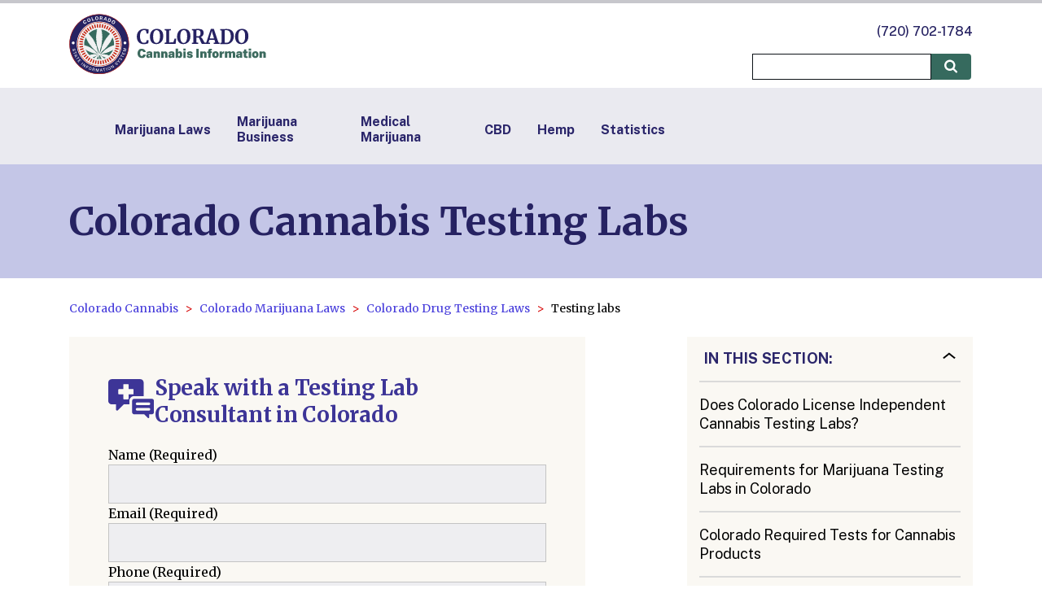

--- FILE ---
content_type: text/html; charset=utf-8
request_url: https://coloradocannabis.org/testing-lab
body_size: 11372
content:
<!DOCTYPE html><html lang="en-US"><head><meta charSet="utf-8"/><meta name="viewport" content="width=device-width"/><link rel="canonical" href="https://coloradocannabis.org/testing-lab"/><title>Colorado Cannabis Testing Labs | ColoradoCannabis.org</title><meta name="description" content="Learn about cannabis testing requirements in Colorado. Know the type of tests required for marijuana and the labs approved to test marijuana products in the state
"/><meta name="keywords" content="Colorado cannabis, Colorado marijuana, Colorado cannabis law, Colorado marijuana laws, Colorado weed, Colorado weed laws, Colorado medical marijuana, Colorado recreational marijuana, Colorado adult use marijuana, Colorado cannabis license
"/><link rel="apple-touch-icon" sizes="180x180" href="/images/apple-touch-icon.png"/><link rel="icon" type="image/png" sizes="32x32" href="/images/favicon-32x32.png"/><link rel="icon" type="image/png" sizes="16x16" href="/images/favicon-16x16.png"/><link rel="manifest" href="/site.webmanifest"/><meta property="og:url" content="https://coloradocannabis.org/testing-lab"/><meta property="og:description" content="Learn about cannabis testing requirements in Colorado. Know the type of tests required for marijuana and the labs approved to test marijuana products in the state
"/><meta property="og:site_name" content="Colorado Cannabis Information Portal"/><script type="application/ld+json">{"@context":"https://schema.org","@type":"BreadcrumbList","itemListElement":[{"@type":"ListItem","position":1,"name":"Colorado Cannabis","item":"https://coloradocannabis.org/"},{"@type":"ListItem","position":2,"name":"Colorado Marijuana Laws","item":"https://coloradocannabis.org/laws"},{"@type":"ListItem","position":3,"name":"Colorado Drug Testing Laws","item":"https://coloradocannabis.org/drug-testing-law"},{"@type":"ListItem","position":4,"name":"Testing labs","item":"https://coloradocannabis.org/testing-lab"}]}</script><meta name="next-head-count" content="14"/><link rel="preconnect" href="https://fonts.googleapis.com"/><link rel="preconnect" href="https://fonts.gstatic.com" crossorigin="anonymous"/><script>(function(w,d,s,l,i){w[l]=w[l]||[];w[l].push({'gtm.start':
                          new Date().getTime(),event:'gtm.js'});var f=d.getElementsByTagName(s)[0],
                          j=d.createElement(s),dl=l!='dataLayer'?'&l='+l:'';j.async=true;j.src=
                          'https://www.googletagmanager.com/gtm.js?id='+i+dl;f.parentNode.insertBefore(j,f);
                          })(window,document,'script','dataLayer','GTM-TKXKC6V');</script><link rel="preconnect" href="https://fonts.gstatic.com" crossorigin /><link rel="preload" href="/_next/static/css/be57dae7d0e7ac8a.css" as="style"/><link rel="stylesheet" href="/_next/static/css/be57dae7d0e7ac8a.css" data-n-g=""/><link rel="preload" href="/_next/static/css/ca3fa6c64672c4ae.css" as="style"/><link rel="stylesheet" href="/_next/static/css/ca3fa6c64672c4ae.css" data-n-p=""/><link rel="preload" href="/_next/static/css/fea5b903dbf0bb20.css" as="style"/><link rel="stylesheet" href="/_next/static/css/fea5b903dbf0bb20.css" data-n-p=""/><noscript data-n-css=""></noscript><script defer="" nomodule="" src="/_next/static/chunks/polyfills-c67a75d1b6f99dc8.js"></script><script src="/_next/static/chunks/webpack-cd74c516eb1bdcd3.js" defer=""></script><script src="/_next/static/chunks/framework-5429a50ba5373c56.js" defer=""></script><script src="/_next/static/chunks/main-7dd267f10f60c1ed.js" defer=""></script><script src="/_next/static/chunks/pages/_app-8d71d18b6ce28dd4.js" defer=""></script><script src="/_next/static/chunks/123-6f3a776ee7ed9e1c.js" defer=""></script><script src="/_next/static/chunks/624-4961b9998a2e8342.js" defer=""></script><script src="/_next/static/chunks/pages/%5B...article%5D-a85fc0e22786266e.js" defer=""></script><script src="/_next/static/4dzM2lMkuidCP2XbkWiX7/_buildManifest.js" defer=""></script><script src="/_next/static/4dzM2lMkuidCP2XbkWiX7/_ssgManifest.js" defer=""></script><style data-href="https://fonts.googleapis.com/css2?family=Merriweather:ital,wght@0,300;0,400;0,700;0,900;1,300;1,400;1,700;1,900&family=Public+Sans:ital,wght@0,100..900;1,100..900&display=swap">@font-face{font-family:'Merriweather';font-style:italic;font-weight:300;font-stretch:normal;font-display:swap;src:url(https://fonts.gstatic.com/s/merriweather/v32/u-4B0qyriQwlOrhSvowK_l5-eTxCVx0ZbwLvKH2Gk9hLmp0v5yA-xXPqCzLvPee1XYk_XSf-FmScUF3z.woff) format('woff')}@font-face{font-family:'Merriweather';font-style:italic;font-weight:400;font-stretch:normal;font-display:swap;src:url(https://fonts.gstatic.com/s/merriweather/v32/u-4B0qyriQwlOrhSvowK_l5-eTxCVx0ZbwLvKH2Gk9hLmp0v5yA-xXPqCzLvPee1XYk_XSf-FmTCUF3z.woff) format('woff')}@font-face{font-family:'Merriweather';font-style:italic;font-weight:700;font-stretch:normal;font-display:swap;src:url(https://fonts.gstatic.com/s/merriweather/v32/u-4B0qyriQwlOrhSvowK_l5-eTxCVx0ZbwLvKH2Gk9hLmp0v5yA-xXPqCzLvPee1XYk_XSf-FmQlV13z.woff) format('woff')}@font-face{font-family:'Merriweather';font-style:italic;font-weight:900;font-stretch:normal;font-display:swap;src:url(https://fonts.gstatic.com/s/merriweather/v32/u-4B0qyriQwlOrhSvowK_l5-eTxCVx0ZbwLvKH2Gk9hLmp0v5yA-xXPqCzLvPee1XYk_XSf-FmRrV13z.woff) format('woff')}@font-face{font-family:'Merriweather';font-style:normal;font-weight:300;font-stretch:normal;font-display:swap;src:url(https://fonts.gstatic.com/s/merriweather/v32/u-4D0qyriQwlOrhSvowK_l5UcA6zuSYEqOzpPe3HOZJ5eX1WtLaQwmYiScCmDxhtNOKl8yDrgCcqEA.woff) format('woff')}@font-face{font-family:'Merriweather';font-style:normal;font-weight:400;font-stretch:normal;font-display:swap;src:url(https://fonts.gstatic.com/s/merriweather/v32/u-4D0qyriQwlOrhSvowK_l5UcA6zuSYEqOzpPe3HOZJ5eX1WtLaQwmYiScCmDxhtNOKl8yDr3icqEA.woff) format('woff')}@font-face{font-family:'Merriweather';font-style:normal;font-weight:700;font-stretch:normal;font-display:swap;src:url(https://fonts.gstatic.com/s/merriweather/v32/u-4D0qyriQwlOrhSvowK_l5UcA6zuSYEqOzpPe3HOZJ5eX1WtLaQwmYiScCmDxhtNOKl8yDrOSAqEA.woff) format('woff')}@font-face{font-family:'Merriweather';font-style:normal;font-weight:900;font-stretch:normal;font-display:swap;src:url(https://fonts.gstatic.com/s/merriweather/v32/u-4D0qyriQwlOrhSvowK_l5UcA6zuSYEqOzpPe3HOZJ5eX1WtLaQwmYiScCmDxhtNOKl8yDrdyAqEA.woff) format('woff')}@font-face{font-family:'Public Sans';font-style:italic;font-weight:100;font-display:swap;src:url(https://fonts.gstatic.com/s/publicsans/v20/ijwAs572Xtc6ZYQws9YVwnNDZpDyNjGolS673tpRgQcu.woff) format('woff')}@font-face{font-family:'Public Sans';font-style:italic;font-weight:200;font-display:swap;src:url(https://fonts.gstatic.com/s/publicsans/v20/ijwAs572Xtc6ZYQws9YVwnNDZpDyNjGolS673trRgAcu.woff) format('woff')}@font-face{font-family:'Public Sans';font-style:italic;font-weight:300;font-display:swap;src:url(https://fonts.gstatic.com/s/publicsans/v20/ijwAs572Xtc6ZYQws9YVwnNDZpDyNjGolS673toPgAcu.woff) format('woff')}@font-face{font-family:'Public Sans';font-style:italic;font-weight:400;font-display:swap;src:url(https://fonts.gstatic.com/s/publicsans/v20/ijwAs572Xtc6ZYQws9YVwnNDZpDyNjGolS673tpRgAcu.woff) format('woff')}@font-face{font-family:'Public Sans';font-style:italic;font-weight:500;font-display:swap;src:url(https://fonts.gstatic.com/s/publicsans/v20/ijwAs572Xtc6ZYQws9YVwnNDZpDyNjGolS673tpjgAcu.woff) format('woff')}@font-face{font-family:'Public Sans';font-style:italic;font-weight:600;font-display:swap;src:url(https://fonts.gstatic.com/s/publicsans/v20/ijwAs572Xtc6ZYQws9YVwnNDZpDyNjGolS673tqPhwcu.woff) format('woff')}@font-face{font-family:'Public Sans';font-style:italic;font-weight:700;font-display:swap;src:url(https://fonts.gstatic.com/s/publicsans/v20/ijwAs572Xtc6ZYQws9YVwnNDZpDyNjGolS673tq2hwcu.woff) format('woff')}@font-face{font-family:'Public Sans';font-style:italic;font-weight:800;font-display:swap;src:url(https://fonts.gstatic.com/s/publicsans/v20/ijwAs572Xtc6ZYQws9YVwnNDZpDyNjGolS673trRhwcu.woff) format('woff')}@font-face{font-family:'Public Sans';font-style:italic;font-weight:900;font-display:swap;src:url(https://fonts.gstatic.com/s/publicsans/v20/ijwAs572Xtc6ZYQws9YVwnNDZpDyNjGolS673tr4hwcu.woff) format('woff')}@font-face{font-family:'Public Sans';font-style:normal;font-weight:100;font-display:swap;src:url(https://fonts.gstatic.com/s/publicsans/v20/ijwGs572Xtc6ZYQws9YVwllKVG8qX1oyOymuFpi5wA.woff) format('woff')}@font-face{font-family:'Public Sans';font-style:normal;font-weight:200;font-display:swap;src:url(https://fonts.gstatic.com/s/publicsans/v20/ijwGs572Xtc6ZYQws9YVwllKVG8qX1oyOymulpm5wA.woff) format('woff')}@font-face{font-family:'Public Sans';font-style:normal;font-weight:300;font-display:swap;src:url(https://fonts.gstatic.com/s/publicsans/v20/ijwGs572Xtc6ZYQws9YVwllKVG8qX1oyOymuSJm5wA.woff) format('woff')}@font-face{font-family:'Public Sans';font-style:normal;font-weight:400;font-display:swap;src:url(https://fonts.gstatic.com/s/publicsans/v20/ijwGs572Xtc6ZYQws9YVwllKVG8qX1oyOymuFpm5wA.woff) format('woff')}@font-face{font-family:'Public Sans';font-style:normal;font-weight:500;font-display:swap;src:url(https://fonts.gstatic.com/s/publicsans/v20/ijwGs572Xtc6ZYQws9YVwllKVG8qX1oyOymuJJm5wA.woff) format('woff')}@font-face{font-family:'Public Sans';font-style:normal;font-weight:600;font-display:swap;src:url(https://fonts.gstatic.com/s/publicsans/v20/ijwGs572Xtc6ZYQws9YVwllKVG8qX1oyOymuyJ65wA.woff) format('woff')}@font-face{font-family:'Public Sans';font-style:normal;font-weight:700;font-display:swap;src:url(https://fonts.gstatic.com/s/publicsans/v20/ijwGs572Xtc6ZYQws9YVwllKVG8qX1oyOymu8Z65wA.woff) format('woff')}@font-face{font-family:'Public Sans';font-style:normal;font-weight:800;font-display:swap;src:url(https://fonts.gstatic.com/s/publicsans/v20/ijwGs572Xtc6ZYQws9YVwllKVG8qX1oyOymulp65wA.woff) format('woff')}@font-face{font-family:'Public Sans';font-style:normal;font-weight:900;font-display:swap;src:url(https://fonts.gstatic.com/s/publicsans/v20/ijwGs572Xtc6ZYQws9YVwllKVG8qX1oyOymuv565wA.woff) format('woff')}@font-face{font-family:'Merriweather';font-style:italic;font-weight:300;font-stretch:100%;font-display:swap;src:url(https://fonts.gstatic.com/s/merriweather/v32/u-4c0qyriQwlOrhSvowK_l5-eTxCVx0ZbwLvKH2Gk9hLmp0v5yA-xXPqCzLvF-adrHOg7iDTFw.woff2) format('woff2');unicode-range:U+0460-052F,U+1C80-1C8A,U+20B4,U+2DE0-2DFF,U+A640-A69F,U+FE2E-FE2F}@font-face{font-family:'Merriweather';font-style:italic;font-weight:300;font-stretch:100%;font-display:swap;src:url(https://fonts.gstatic.com/s/merriweather/v32/u-4c0qyriQwlOrhSvowK_l5-eTxCVx0ZbwLvKH2Gk9hLmp0v5yA-xXPqCzLvF--drHOg7iDTFw.woff2) format('woff2');unicode-range:U+0301,U+0400-045F,U+0490-0491,U+04B0-04B1,U+2116}@font-face{font-family:'Merriweather';font-style:italic;font-weight:300;font-stretch:100%;font-display:swap;src:url(https://fonts.gstatic.com/s/merriweather/v32/u-4c0qyriQwlOrhSvowK_l5-eTxCVx0ZbwLvKH2Gk9hLmp0v5yA-xXPqCzLvF-SdrHOg7iDTFw.woff2) format('woff2');unicode-range:U+0102-0103,U+0110-0111,U+0128-0129,U+0168-0169,U+01A0-01A1,U+01AF-01B0,U+0300-0301,U+0303-0304,U+0308-0309,U+0323,U+0329,U+1EA0-1EF9,U+20AB}@font-face{font-family:'Merriweather';font-style:italic;font-weight:300;font-stretch:100%;font-display:swap;src:url(https://fonts.gstatic.com/s/merriweather/v32/u-4c0qyriQwlOrhSvowK_l5-eTxCVx0ZbwLvKH2Gk9hLmp0v5yA-xXPqCzLvF-WdrHOg7iDTFw.woff2) format('woff2');unicode-range:U+0100-02BA,U+02BD-02C5,U+02C7-02CC,U+02CE-02D7,U+02DD-02FF,U+0304,U+0308,U+0329,U+1D00-1DBF,U+1E00-1E9F,U+1EF2-1EFF,U+2020,U+20A0-20AB,U+20AD-20C0,U+2113,U+2C60-2C7F,U+A720-A7FF}@font-face{font-family:'Merriweather';font-style:italic;font-weight:300;font-stretch:100%;font-display:swap;src:url(https://fonts.gstatic.com/s/merriweather/v32/u-4c0qyriQwlOrhSvowK_l5-eTxCVx0ZbwLvKH2Gk9hLmp0v5yA-xXPqCzLvF-udrHOg7iA.woff2) format('woff2');unicode-range:U+0000-00FF,U+0131,U+0152-0153,U+02BB-02BC,U+02C6,U+02DA,U+02DC,U+0304,U+0308,U+0329,U+2000-206F,U+20AC,U+2122,U+2191,U+2193,U+2212,U+2215,U+FEFF,U+FFFD}@font-face{font-family:'Merriweather';font-style:italic;font-weight:400;font-stretch:100%;font-display:swap;src:url(https://fonts.gstatic.com/s/merriweather/v32/u-4c0qyriQwlOrhSvowK_l5-eTxCVx0ZbwLvKH2Gk9hLmp0v5yA-xXPqCzLvF-adrHOg7iDTFw.woff2) format('woff2');unicode-range:U+0460-052F,U+1C80-1C8A,U+20B4,U+2DE0-2DFF,U+A640-A69F,U+FE2E-FE2F}@font-face{font-family:'Merriweather';font-style:italic;font-weight:400;font-stretch:100%;font-display:swap;src:url(https://fonts.gstatic.com/s/merriweather/v32/u-4c0qyriQwlOrhSvowK_l5-eTxCVx0ZbwLvKH2Gk9hLmp0v5yA-xXPqCzLvF--drHOg7iDTFw.woff2) format('woff2');unicode-range:U+0301,U+0400-045F,U+0490-0491,U+04B0-04B1,U+2116}@font-face{font-family:'Merriweather';font-style:italic;font-weight:400;font-stretch:100%;font-display:swap;src:url(https://fonts.gstatic.com/s/merriweather/v32/u-4c0qyriQwlOrhSvowK_l5-eTxCVx0ZbwLvKH2Gk9hLmp0v5yA-xXPqCzLvF-SdrHOg7iDTFw.woff2) format('woff2');unicode-range:U+0102-0103,U+0110-0111,U+0128-0129,U+0168-0169,U+01A0-01A1,U+01AF-01B0,U+0300-0301,U+0303-0304,U+0308-0309,U+0323,U+0329,U+1EA0-1EF9,U+20AB}@font-face{font-family:'Merriweather';font-style:italic;font-weight:400;font-stretch:100%;font-display:swap;src:url(https://fonts.gstatic.com/s/merriweather/v32/u-4c0qyriQwlOrhSvowK_l5-eTxCVx0ZbwLvKH2Gk9hLmp0v5yA-xXPqCzLvF-WdrHOg7iDTFw.woff2) format('woff2');unicode-range:U+0100-02BA,U+02BD-02C5,U+02C7-02CC,U+02CE-02D7,U+02DD-02FF,U+0304,U+0308,U+0329,U+1D00-1DBF,U+1E00-1E9F,U+1EF2-1EFF,U+2020,U+20A0-20AB,U+20AD-20C0,U+2113,U+2C60-2C7F,U+A720-A7FF}@font-face{font-family:'Merriweather';font-style:italic;font-weight:400;font-stretch:100%;font-display:swap;src:url(https://fonts.gstatic.com/s/merriweather/v32/u-4c0qyriQwlOrhSvowK_l5-eTxCVx0ZbwLvKH2Gk9hLmp0v5yA-xXPqCzLvF-udrHOg7iA.woff2) format('woff2');unicode-range:U+0000-00FF,U+0131,U+0152-0153,U+02BB-02BC,U+02C6,U+02DA,U+02DC,U+0304,U+0308,U+0329,U+2000-206F,U+20AC,U+2122,U+2191,U+2193,U+2212,U+2215,U+FEFF,U+FFFD}@font-face{font-family:'Merriweather';font-style:italic;font-weight:700;font-stretch:100%;font-display:swap;src:url(https://fonts.gstatic.com/s/merriweather/v32/u-4c0qyriQwlOrhSvowK_l5-eTxCVx0ZbwLvKH2Gk9hLmp0v5yA-xXPqCzLvF-adrHOg7iDTFw.woff2) format('woff2');unicode-range:U+0460-052F,U+1C80-1C8A,U+20B4,U+2DE0-2DFF,U+A640-A69F,U+FE2E-FE2F}@font-face{font-family:'Merriweather';font-style:italic;font-weight:700;font-stretch:100%;font-display:swap;src:url(https://fonts.gstatic.com/s/merriweather/v32/u-4c0qyriQwlOrhSvowK_l5-eTxCVx0ZbwLvKH2Gk9hLmp0v5yA-xXPqCzLvF--drHOg7iDTFw.woff2) format('woff2');unicode-range:U+0301,U+0400-045F,U+0490-0491,U+04B0-04B1,U+2116}@font-face{font-family:'Merriweather';font-style:italic;font-weight:700;font-stretch:100%;font-display:swap;src:url(https://fonts.gstatic.com/s/merriweather/v32/u-4c0qyriQwlOrhSvowK_l5-eTxCVx0ZbwLvKH2Gk9hLmp0v5yA-xXPqCzLvF-SdrHOg7iDTFw.woff2) format('woff2');unicode-range:U+0102-0103,U+0110-0111,U+0128-0129,U+0168-0169,U+01A0-01A1,U+01AF-01B0,U+0300-0301,U+0303-0304,U+0308-0309,U+0323,U+0329,U+1EA0-1EF9,U+20AB}@font-face{font-family:'Merriweather';font-style:italic;font-weight:700;font-stretch:100%;font-display:swap;src:url(https://fonts.gstatic.com/s/merriweather/v32/u-4c0qyriQwlOrhSvowK_l5-eTxCVx0ZbwLvKH2Gk9hLmp0v5yA-xXPqCzLvF-WdrHOg7iDTFw.woff2) format('woff2');unicode-range:U+0100-02BA,U+02BD-02C5,U+02C7-02CC,U+02CE-02D7,U+02DD-02FF,U+0304,U+0308,U+0329,U+1D00-1DBF,U+1E00-1E9F,U+1EF2-1EFF,U+2020,U+20A0-20AB,U+20AD-20C0,U+2113,U+2C60-2C7F,U+A720-A7FF}@font-face{font-family:'Merriweather';font-style:italic;font-weight:700;font-stretch:100%;font-display:swap;src:url(https://fonts.gstatic.com/s/merriweather/v32/u-4c0qyriQwlOrhSvowK_l5-eTxCVx0ZbwLvKH2Gk9hLmp0v5yA-xXPqCzLvF-udrHOg7iA.woff2) format('woff2');unicode-range:U+0000-00FF,U+0131,U+0152-0153,U+02BB-02BC,U+02C6,U+02DA,U+02DC,U+0304,U+0308,U+0329,U+2000-206F,U+20AC,U+2122,U+2191,U+2193,U+2212,U+2215,U+FEFF,U+FFFD}@font-face{font-family:'Merriweather';font-style:italic;font-weight:900;font-stretch:100%;font-display:swap;src:url(https://fonts.gstatic.com/s/merriweather/v32/u-4c0qyriQwlOrhSvowK_l5-eTxCVx0ZbwLvKH2Gk9hLmp0v5yA-xXPqCzLvF-adrHOg7iDTFw.woff2) format('woff2');unicode-range:U+0460-052F,U+1C80-1C8A,U+20B4,U+2DE0-2DFF,U+A640-A69F,U+FE2E-FE2F}@font-face{font-family:'Merriweather';font-style:italic;font-weight:900;font-stretch:100%;font-display:swap;src:url(https://fonts.gstatic.com/s/merriweather/v32/u-4c0qyriQwlOrhSvowK_l5-eTxCVx0ZbwLvKH2Gk9hLmp0v5yA-xXPqCzLvF--drHOg7iDTFw.woff2) format('woff2');unicode-range:U+0301,U+0400-045F,U+0490-0491,U+04B0-04B1,U+2116}@font-face{font-family:'Merriweather';font-style:italic;font-weight:900;font-stretch:100%;font-display:swap;src:url(https://fonts.gstatic.com/s/merriweather/v32/u-4c0qyriQwlOrhSvowK_l5-eTxCVx0ZbwLvKH2Gk9hLmp0v5yA-xXPqCzLvF-SdrHOg7iDTFw.woff2) format('woff2');unicode-range:U+0102-0103,U+0110-0111,U+0128-0129,U+0168-0169,U+01A0-01A1,U+01AF-01B0,U+0300-0301,U+0303-0304,U+0308-0309,U+0323,U+0329,U+1EA0-1EF9,U+20AB}@font-face{font-family:'Merriweather';font-style:italic;font-weight:900;font-stretch:100%;font-display:swap;src:url(https://fonts.gstatic.com/s/merriweather/v32/u-4c0qyriQwlOrhSvowK_l5-eTxCVx0ZbwLvKH2Gk9hLmp0v5yA-xXPqCzLvF-WdrHOg7iDTFw.woff2) format('woff2');unicode-range:U+0100-02BA,U+02BD-02C5,U+02C7-02CC,U+02CE-02D7,U+02DD-02FF,U+0304,U+0308,U+0329,U+1D00-1DBF,U+1E00-1E9F,U+1EF2-1EFF,U+2020,U+20A0-20AB,U+20AD-20C0,U+2113,U+2C60-2C7F,U+A720-A7FF}@font-face{font-family:'Merriweather';font-style:italic;font-weight:900;font-stretch:100%;font-display:swap;src:url(https://fonts.gstatic.com/s/merriweather/v32/u-4c0qyriQwlOrhSvowK_l5-eTxCVx0ZbwLvKH2Gk9hLmp0v5yA-xXPqCzLvF-udrHOg7iA.woff2) format('woff2');unicode-range:U+0000-00FF,U+0131,U+0152-0153,U+02BB-02BC,U+02C6,U+02DA,U+02DC,U+0304,U+0308,U+0329,U+2000-206F,U+20AC,U+2122,U+2191,U+2193,U+2212,U+2215,U+FEFF,U+FFFD}@font-face{font-family:'Merriweather';font-style:normal;font-weight:300;font-stretch:100%;font-display:swap;src:url(https://fonts.gstatic.com/s/merriweather/v32/u-4e0qyriQwlOrhSvowK_l5UcA6zuSYEqOzpPe3HOZJ5eX1WtLaQwmYiSeqnJ-mXq1Gi3iE.woff2) format('woff2');unicode-range:U+0460-052F,U+1C80-1C8A,U+20B4,U+2DE0-2DFF,U+A640-A69F,U+FE2E-FE2F}@font-face{font-family:'Merriweather';font-style:normal;font-weight:300;font-stretch:100%;font-display:swap;src:url(https://fonts.gstatic.com/s/merriweather/v32/u-4e0qyriQwlOrhSvowK_l5UcA6zuSYEqOzpPe3HOZJ5eX1WtLaQwmYiSequJ-mXq1Gi3iE.woff2) format('woff2');unicode-range:U+0301,U+0400-045F,U+0490-0491,U+04B0-04B1,U+2116}@font-face{font-family:'Merriweather';font-style:normal;font-weight:300;font-stretch:100%;font-display:swap;src:url(https://fonts.gstatic.com/s/merriweather/v32/u-4e0qyriQwlOrhSvowK_l5UcA6zuSYEqOzpPe3HOZJ5eX1WtLaQwmYiSeqlJ-mXq1Gi3iE.woff2) format('woff2');unicode-range:U+0102-0103,U+0110-0111,U+0128-0129,U+0168-0169,U+01A0-01A1,U+01AF-01B0,U+0300-0301,U+0303-0304,U+0308-0309,U+0323,U+0329,U+1EA0-1EF9,U+20AB}@font-face{font-family:'Merriweather';font-style:normal;font-weight:300;font-stretch:100%;font-display:swap;src:url(https://fonts.gstatic.com/s/merriweather/v32/u-4e0qyriQwlOrhSvowK_l5UcA6zuSYEqOzpPe3HOZJ5eX1WtLaQwmYiSeqkJ-mXq1Gi3iE.woff2) format('woff2');unicode-range:U+0100-02BA,U+02BD-02C5,U+02C7-02CC,U+02CE-02D7,U+02DD-02FF,U+0304,U+0308,U+0329,U+1D00-1DBF,U+1E00-1E9F,U+1EF2-1EFF,U+2020,U+20A0-20AB,U+20AD-20C0,U+2113,U+2C60-2C7F,U+A720-A7FF}@font-face{font-family:'Merriweather';font-style:normal;font-weight:300;font-stretch:100%;font-display:swap;src:url(https://fonts.gstatic.com/s/merriweather/v32/u-4e0qyriQwlOrhSvowK_l5UcA6zuSYEqOzpPe3HOZJ5eX1WtLaQwmYiSeqqJ-mXq1Gi.woff2) format('woff2');unicode-range:U+0000-00FF,U+0131,U+0152-0153,U+02BB-02BC,U+02C6,U+02DA,U+02DC,U+0304,U+0308,U+0329,U+2000-206F,U+20AC,U+2122,U+2191,U+2193,U+2212,U+2215,U+FEFF,U+FFFD}@font-face{font-family:'Merriweather';font-style:normal;font-weight:400;font-stretch:100%;font-display:swap;src:url(https://fonts.gstatic.com/s/merriweather/v32/u-4e0qyriQwlOrhSvowK_l5UcA6zuSYEqOzpPe3HOZJ5eX1WtLaQwmYiSeqnJ-mXq1Gi3iE.woff2) format('woff2');unicode-range:U+0460-052F,U+1C80-1C8A,U+20B4,U+2DE0-2DFF,U+A640-A69F,U+FE2E-FE2F}@font-face{font-family:'Merriweather';font-style:normal;font-weight:400;font-stretch:100%;font-display:swap;src:url(https://fonts.gstatic.com/s/merriweather/v32/u-4e0qyriQwlOrhSvowK_l5UcA6zuSYEqOzpPe3HOZJ5eX1WtLaQwmYiSequJ-mXq1Gi3iE.woff2) format('woff2');unicode-range:U+0301,U+0400-045F,U+0490-0491,U+04B0-04B1,U+2116}@font-face{font-family:'Merriweather';font-style:normal;font-weight:400;font-stretch:100%;font-display:swap;src:url(https://fonts.gstatic.com/s/merriweather/v32/u-4e0qyriQwlOrhSvowK_l5UcA6zuSYEqOzpPe3HOZJ5eX1WtLaQwmYiSeqlJ-mXq1Gi3iE.woff2) format('woff2');unicode-range:U+0102-0103,U+0110-0111,U+0128-0129,U+0168-0169,U+01A0-01A1,U+01AF-01B0,U+0300-0301,U+0303-0304,U+0308-0309,U+0323,U+0329,U+1EA0-1EF9,U+20AB}@font-face{font-family:'Merriweather';font-style:normal;font-weight:400;font-stretch:100%;font-display:swap;src:url(https://fonts.gstatic.com/s/merriweather/v32/u-4e0qyriQwlOrhSvowK_l5UcA6zuSYEqOzpPe3HOZJ5eX1WtLaQwmYiSeqkJ-mXq1Gi3iE.woff2) format('woff2');unicode-range:U+0100-02BA,U+02BD-02C5,U+02C7-02CC,U+02CE-02D7,U+02DD-02FF,U+0304,U+0308,U+0329,U+1D00-1DBF,U+1E00-1E9F,U+1EF2-1EFF,U+2020,U+20A0-20AB,U+20AD-20C0,U+2113,U+2C60-2C7F,U+A720-A7FF}@font-face{font-family:'Merriweather';font-style:normal;font-weight:400;font-stretch:100%;font-display:swap;src:url(https://fonts.gstatic.com/s/merriweather/v32/u-4e0qyriQwlOrhSvowK_l5UcA6zuSYEqOzpPe3HOZJ5eX1WtLaQwmYiSeqqJ-mXq1Gi.woff2) format('woff2');unicode-range:U+0000-00FF,U+0131,U+0152-0153,U+02BB-02BC,U+02C6,U+02DA,U+02DC,U+0304,U+0308,U+0329,U+2000-206F,U+20AC,U+2122,U+2191,U+2193,U+2212,U+2215,U+FEFF,U+FFFD}@font-face{font-family:'Merriweather';font-style:normal;font-weight:700;font-stretch:100%;font-display:swap;src:url(https://fonts.gstatic.com/s/merriweather/v32/u-4e0qyriQwlOrhSvowK_l5UcA6zuSYEqOzpPe3HOZJ5eX1WtLaQwmYiSeqnJ-mXq1Gi3iE.woff2) format('woff2');unicode-range:U+0460-052F,U+1C80-1C8A,U+20B4,U+2DE0-2DFF,U+A640-A69F,U+FE2E-FE2F}@font-face{font-family:'Merriweather';font-style:normal;font-weight:700;font-stretch:100%;font-display:swap;src:url(https://fonts.gstatic.com/s/merriweather/v32/u-4e0qyriQwlOrhSvowK_l5UcA6zuSYEqOzpPe3HOZJ5eX1WtLaQwmYiSequJ-mXq1Gi3iE.woff2) format('woff2');unicode-range:U+0301,U+0400-045F,U+0490-0491,U+04B0-04B1,U+2116}@font-face{font-family:'Merriweather';font-style:normal;font-weight:700;font-stretch:100%;font-display:swap;src:url(https://fonts.gstatic.com/s/merriweather/v32/u-4e0qyriQwlOrhSvowK_l5UcA6zuSYEqOzpPe3HOZJ5eX1WtLaQwmYiSeqlJ-mXq1Gi3iE.woff2) format('woff2');unicode-range:U+0102-0103,U+0110-0111,U+0128-0129,U+0168-0169,U+01A0-01A1,U+01AF-01B0,U+0300-0301,U+0303-0304,U+0308-0309,U+0323,U+0329,U+1EA0-1EF9,U+20AB}@font-face{font-family:'Merriweather';font-style:normal;font-weight:700;font-stretch:100%;font-display:swap;src:url(https://fonts.gstatic.com/s/merriweather/v32/u-4e0qyriQwlOrhSvowK_l5UcA6zuSYEqOzpPe3HOZJ5eX1WtLaQwmYiSeqkJ-mXq1Gi3iE.woff2) format('woff2');unicode-range:U+0100-02BA,U+02BD-02C5,U+02C7-02CC,U+02CE-02D7,U+02DD-02FF,U+0304,U+0308,U+0329,U+1D00-1DBF,U+1E00-1E9F,U+1EF2-1EFF,U+2020,U+20A0-20AB,U+20AD-20C0,U+2113,U+2C60-2C7F,U+A720-A7FF}@font-face{font-family:'Merriweather';font-style:normal;font-weight:700;font-stretch:100%;font-display:swap;src:url(https://fonts.gstatic.com/s/merriweather/v32/u-4e0qyriQwlOrhSvowK_l5UcA6zuSYEqOzpPe3HOZJ5eX1WtLaQwmYiSeqqJ-mXq1Gi.woff2) format('woff2');unicode-range:U+0000-00FF,U+0131,U+0152-0153,U+02BB-02BC,U+02C6,U+02DA,U+02DC,U+0304,U+0308,U+0329,U+2000-206F,U+20AC,U+2122,U+2191,U+2193,U+2212,U+2215,U+FEFF,U+FFFD}@font-face{font-family:'Merriweather';font-style:normal;font-weight:900;font-stretch:100%;font-display:swap;src:url(https://fonts.gstatic.com/s/merriweather/v32/u-4e0qyriQwlOrhSvowK_l5UcA6zuSYEqOzpPe3HOZJ5eX1WtLaQwmYiSeqnJ-mXq1Gi3iE.woff2) format('woff2');unicode-range:U+0460-052F,U+1C80-1C8A,U+20B4,U+2DE0-2DFF,U+A640-A69F,U+FE2E-FE2F}@font-face{font-family:'Merriweather';font-style:normal;font-weight:900;font-stretch:100%;font-display:swap;src:url(https://fonts.gstatic.com/s/merriweather/v32/u-4e0qyriQwlOrhSvowK_l5UcA6zuSYEqOzpPe3HOZJ5eX1WtLaQwmYiSequJ-mXq1Gi3iE.woff2) format('woff2');unicode-range:U+0301,U+0400-045F,U+0490-0491,U+04B0-04B1,U+2116}@font-face{font-family:'Merriweather';font-style:normal;font-weight:900;font-stretch:100%;font-display:swap;src:url(https://fonts.gstatic.com/s/merriweather/v32/u-4e0qyriQwlOrhSvowK_l5UcA6zuSYEqOzpPe3HOZJ5eX1WtLaQwmYiSeqlJ-mXq1Gi3iE.woff2) format('woff2');unicode-range:U+0102-0103,U+0110-0111,U+0128-0129,U+0168-0169,U+01A0-01A1,U+01AF-01B0,U+0300-0301,U+0303-0304,U+0308-0309,U+0323,U+0329,U+1EA0-1EF9,U+20AB}@font-face{font-family:'Merriweather';font-style:normal;font-weight:900;font-stretch:100%;font-display:swap;src:url(https://fonts.gstatic.com/s/merriweather/v32/u-4e0qyriQwlOrhSvowK_l5UcA6zuSYEqOzpPe3HOZJ5eX1WtLaQwmYiSeqkJ-mXq1Gi3iE.woff2) format('woff2');unicode-range:U+0100-02BA,U+02BD-02C5,U+02C7-02CC,U+02CE-02D7,U+02DD-02FF,U+0304,U+0308,U+0329,U+1D00-1DBF,U+1E00-1E9F,U+1EF2-1EFF,U+2020,U+20A0-20AB,U+20AD-20C0,U+2113,U+2C60-2C7F,U+A720-A7FF}@font-face{font-family:'Merriweather';font-style:normal;font-weight:900;font-stretch:100%;font-display:swap;src:url(https://fonts.gstatic.com/s/merriweather/v32/u-4e0qyriQwlOrhSvowK_l5UcA6zuSYEqOzpPe3HOZJ5eX1WtLaQwmYiSeqqJ-mXq1Gi.woff2) format('woff2');unicode-range:U+0000-00FF,U+0131,U+0152-0153,U+02BB-02BC,U+02C6,U+02DA,U+02DC,U+0304,U+0308,U+0329,U+2000-206F,U+20AC,U+2122,U+2191,U+2193,U+2212,U+2215,U+FEFF,U+FFFD}@font-face{font-family:'Public Sans';font-style:italic;font-weight:100 900;font-display:swap;src:url(https://fonts.gstatic.com/s/publicsans/v20/ijwTs572Xtc6ZYQws9YVwnNDTJPax8s3JimW3w.woff2) format('woff2');unicode-range:U+0102-0103,U+0110-0111,U+0128-0129,U+0168-0169,U+01A0-01A1,U+01AF-01B0,U+0300-0301,U+0303-0304,U+0308-0309,U+0323,U+0329,U+1EA0-1EF9,U+20AB}@font-face{font-family:'Public Sans';font-style:italic;font-weight:100 900;font-display:swap;src:url(https://fonts.gstatic.com/s/publicsans/v20/ijwTs572Xtc6ZYQws9YVwnNDTJLax8s3JimW3w.woff2) format('woff2');unicode-range:U+0100-02BA,U+02BD-02C5,U+02C7-02CC,U+02CE-02D7,U+02DD-02FF,U+0304,U+0308,U+0329,U+1D00-1DBF,U+1E00-1E9F,U+1EF2-1EFF,U+2020,U+20A0-20AB,U+20AD-20C0,U+2113,U+2C60-2C7F,U+A720-A7FF}@font-face{font-family:'Public Sans';font-style:italic;font-weight:100 900;font-display:swap;src:url(https://fonts.gstatic.com/s/publicsans/v20/ijwTs572Xtc6ZYQws9YVwnNDTJzax8s3Jik.woff2) format('woff2');unicode-range:U+0000-00FF,U+0131,U+0152-0153,U+02BB-02BC,U+02C6,U+02DA,U+02DC,U+0304,U+0308,U+0329,U+2000-206F,U+20AC,U+2122,U+2191,U+2193,U+2212,U+2215,U+FEFF,U+FFFD}@font-face{font-family:'Public Sans';font-style:normal;font-weight:100 900;font-display:swap;src:url(https://fonts.gstatic.com/s/publicsans/v20/ijwRs572Xtc6ZYQws9YVwnNJfJ7QwOk1Fig.woff2) format('woff2');unicode-range:U+0102-0103,U+0110-0111,U+0128-0129,U+0168-0169,U+01A0-01A1,U+01AF-01B0,U+0300-0301,U+0303-0304,U+0308-0309,U+0323,U+0329,U+1EA0-1EF9,U+20AB}@font-face{font-family:'Public Sans';font-style:normal;font-weight:100 900;font-display:swap;src:url(https://fonts.gstatic.com/s/publicsans/v20/ijwRs572Xtc6ZYQws9YVwnNIfJ7QwOk1Fig.woff2) format('woff2');unicode-range:U+0100-02BA,U+02BD-02C5,U+02C7-02CC,U+02CE-02D7,U+02DD-02FF,U+0304,U+0308,U+0329,U+1D00-1DBF,U+1E00-1E9F,U+1EF2-1EFF,U+2020,U+20A0-20AB,U+20AD-20C0,U+2113,U+2C60-2C7F,U+A720-A7FF}@font-face{font-family:'Public Sans';font-style:normal;font-weight:100 900;font-display:swap;src:url(https://fonts.gstatic.com/s/publicsans/v20/ijwRs572Xtc6ZYQws9YVwnNGfJ7QwOk1.woff2) format('woff2');unicode-range:U+0000-00FF,U+0131,U+0152-0153,U+02BB-02BC,U+02C6,U+02DA,U+02DC,U+0304,U+0308,U+0329,U+2000-206F,U+20AC,U+2122,U+2191,U+2193,U+2212,U+2215,U+FEFF,U+FFFD}</style></head><body><noscript><iframe src="https://www.googletagmanager.com/ns.html?id=GTM-TKXKC6V"
                            height="0" width="0" style="display:none;visibility:hidden"></iframe></noscript><div id="__next"><div><header><div class="SideMenu_container__4HmFx" style="display:none"><div class="SideMenu_inner__7CNOv"><button class="SideMenu_closeButton__bzyH_"><img alt="Close menu" loading="lazy" width="49" height="49" decoding="async" data-nimg="1" style="color:transparent" srcSet="/_next/image?url=%2F_next%2Fstatic%2Fmedia%2Fcross.ee770507.png&amp;w=64&amp;q=75 1x, /_next/image?url=%2F_next%2Fstatic%2Fmedia%2Fcross.ee770507.png&amp;w=128&amp;q=75 2x" src="/_next/image?url=%2F_next%2Fstatic%2Fmedia%2Fcross.ee770507.png&amp;w=128&amp;q=75"/></button><div class="SideMenu_searchBar__4iNSc"><input type="text" title="Search"/><button class="SideMenu_searchBarButton__rxxYz"><img alt="Search" loading="lazy" width="17" height="17" decoding="async" data-nimg="1" style="color:transparent" src="/_next/static/media/magnifying-glass.18d2b0aa.svg"/></button></div><ul class="SideMenu_links__tKooP"><li class="SideMenu_link__0FGrU SideMenu_active__w0_SJ"><a href="/">Home</a></li><li class="SideMenu_link__0FGrU "><a href="/laws">Marijuana Laws</a></li><li class="SideMenu_link__0FGrU "><a href="/cannabis-business">Marijuana Business</a></li><li class="SideMenu_link__0FGrU "><a href="/medical">Medical Marijuana</a></li><li class="SideMenu_link__0FGrU "><a href="/cbd">CBD</a></li><li class="SideMenu_link__0FGrU "><a href="/hemp">Hemp</a></li><li class="SideMenu_link__0FGrU "><a href="/statistics">Statistics</a></li></ul></div></div><div style="position:fixed;top:0;left:0;right:0;height:4px;z-index:100;background:#C7C7CC"><div style="width:0%;background:#D60000;height:4px"></div></div><div class="Header_header__pXml_"><div class="Wrapper_wrapper__5R9zU"><div class="Header_inner__BWOOt"><a href="/" style="display:block"><div class="Header_logo__sUWiP"><img alt="Colorado Cannabis Information Portal" loading="lazy" width="242" height="75" decoding="async" data-nimg="1" style="color:transparent" src="https://storage.googleapis.com/cannabis-strapi-upload/COLORADO_1bcc12a549/COLORADO_1bcc12a549.svg"/></div></a><div class="Header_side__uQJno"><a class="Header_number__3RFbC" href="tel: +17207021784">(720) 702-1784</a><div class="Header_searchBlock__0WTac"><input type="text" title="Search"/><button><img alt="Search" loading="lazy" width="17" height="17" decoding="async" data-nimg="1" style="color:transparent" src="/_next/static/media/magnifying-glass.18d2b0aa.svg"/></button></div></div></div></div><button class="SideMenuButton_button__D08kl"><img alt="Open menu" loading="lazy" width="43" height="45" decoding="async" data-nimg="1" style="color:transparent" src="/_next/static/media/menulogo.10004d52.svg"/></button></div><div class="HeaderLinks_headerLinks___rn8p"><div class="Wrapper_wrapper__5R9zU"><ul class="HeaderLinks_links__mj_7s"><li><a href="/laws">Marijuana Laws</a></li><li><a href="/cannabis-business">Marijuana Business</a></li><li><a href="/medical">Medical Marijuana</a></li><li><a href="/cbd">CBD</a></li><li><a href="/hemp">Hemp</a></li><li><a href="/statistics">Statistics</a></li></ul></div></div></header><div class="PageTitle_pageTitle__gAD_d"><div class="Wrapper_wrapper__5R9zU"><h1>Colorado Cannabis Testing Labs</h1></div></div><div class="BreadCrumbs_breadCrumbs__311uN"><div class="Wrapper_wrapper__5R9zU"><ol><li><a href="https://coloradocannabis.org/">Colorado Cannabis</a></li><li><a href="https://coloradocannabis.org/laws">Colorado Marijuana Laws</a></li><li><a href="https://coloradocannabis.org/drug-testing-law">Colorado Drug Testing Laws</a></li><li>Testing labs</li></ol></div></div><div class="Wrapper_wrapper__5R9zU"><div class="ContentContainer_container__4xWmi"><div class="ContentContainer_left__O7Gds "><div class="LeadForm_leadForm__9gOsL"><form class="LeadForm_getResultsForm__pCDaM"><div class="LeadForm_title__ajoUs"><div class="LeadForm_image__bQk3Z"><svg width="57" height="49" viewBox="0 0 57 49" fill="none" xmlns="http://www.w3.org/2000/svg"><path d="M43.4273 20.895V4.23787C43.4273 3.69476 43.3204 3.15696 43.1125 2.65519C42.9047 2.15342 42.6001 1.6975 42.216 1.31346C41.832 0.929428 41.3761 0.624795 40.8743 0.416961C40.3725 0.209127 39.8347 0.102162 39.2916 0.102173H4.13569C3.03884 0.102173 1.98691 0.537897 1.21132 1.31349C0.435724 2.08908 9.50501e-09 3.14101 9.505e-09 4.23787V26.838C-3.68115e-05 27.3811 0.106906 27.9189 0.314722 28.4207C0.522539 28.9225 0.827158 29.3784 1.21119 29.7624C1.59521 30.1465 2.05112 30.4511 2.55289 30.659C3.05466 30.8668 3.59245 30.9737 4.13555 30.9737H9.46403V37.2494C9.46404 37.5358 9.54896 37.8157 9.70808 38.0538C9.86719 38.2919 10.0933 38.4775 10.3579 38.5871C10.6225 38.6967 10.9136 38.7253 11.1945 38.6694C11.4754 38.6136 11.7334 38.4756 11.9359 38.2731L19.2352 30.9738H25.9306V26.8091C25.9323 25.241 26.5561 23.7377 27.6649 22.6289C28.7737 21.5202 30.2771 20.8966 31.8452 20.895H43.4273ZM31.1131 17.8323C31.113 18.1037 31.0052 18.3639 30.8133 18.5558C30.6215 18.7477 30.3612 18.8555 30.0899 18.8555H25.031V23.9142C25.031 24.1855 24.9232 24.4458 24.7313 24.6376C24.5395 24.8295 24.2793 24.9373 24.0079 24.9373H19.4192C19.2849 24.9373 19.1518 24.9109 19.0277 24.8595C18.9035 24.808 18.7908 24.7327 18.6957 24.6377C18.6007 24.5427 18.5254 24.4299 18.4739 24.3057C18.4225 24.1816 18.3961 24.0485 18.3961 23.9142V18.8555H13.3371C13.0658 18.8554 12.8056 18.7476 12.6138 18.5557C12.4219 18.3639 12.3142 18.1037 12.3141 17.8323V13.2435C12.3142 12.9722 12.4219 12.712 12.6138 12.5201C12.8056 12.3283 13.0658 12.2204 13.3371 12.2203H18.3961V7.1617C18.3961 7.02734 18.4225 6.89428 18.4739 6.77014C18.5254 6.646 18.6007 6.53321 18.6957 6.4382C18.7907 6.34319 18.9035 6.26782 19.0277 6.2164C19.1518 6.16499 19.2849 6.13853 19.4192 6.13853H24.0079C24.1423 6.13854 24.2753 6.16501 24.3994 6.21643C24.5236 6.26786 24.6364 6.34322 24.7313 6.43823C24.8263 6.53325 24.9017 6.64604 24.9531 6.77017C25.0045 6.8943 25.031 7.02735 25.031 7.1617V12.2203H30.0899C30.3612 12.2204 30.6215 12.3282 30.8133 12.5201C31.0052 12.712 31.113 12.9722 31.1131 13.2435V17.8323Z" fill="#3D3597"></path><path d="M53.521 24.2592H31.8431C31.1668 24.2592 30.5181 24.5278 30.0399 25.0061C29.5616 25.4843 29.293 26.133 29.293 26.8093V40.7449C29.293 41.4213 29.5617 42.0699 30.04 42.5482C30.5182 43.0264 31.1669 43.2951 31.8432 43.2951H44.2103L48.7114 47.7963C48.8363 47.9211 48.9953 48.0062 49.1685 48.0406C49.3417 48.075 49.5212 48.0573 49.6844 47.9898C49.8475 47.9222 49.9869 47.8078 50.085 47.6609C50.1831 47.5141 50.2355 47.3415 50.2355 47.1649V43.2951H53.5214C54.1977 43.2951 54.8462 43.0265 55.3245 42.5483C55.8027 42.0701 56.0714 41.4215 56.0714 40.7452V26.8093C56.0714 26.4744 56.0054 26.1428 55.8773 25.8334C55.7491 25.5239 55.5612 25.2428 55.3244 25.006C55.0876 24.7692 54.8064 24.5814 54.497 24.4532C54.1876 24.3251 53.8559 24.2591 53.521 24.2592ZM49.8223 38.8005H35.4954C35.0493 38.8005 34.6214 38.6232 34.3059 38.3078C33.9904 37.9923 33.8132 37.5644 33.8132 37.1183C33.8132 36.6721 33.9904 36.2442 34.3059 35.9288C34.6214 35.6133 35.0493 35.4361 35.4954 35.4361H49.8223C50.2685 35.4361 50.6963 35.6133 51.0118 35.9288C51.3273 36.2442 51.5045 36.6721 51.5045 37.1183C51.5045 37.5644 51.3273 37.9923 51.0118 38.3078C50.6963 38.6232 50.2685 38.8005 49.8223 38.8005ZM49.8223 32.0717H35.4954C35.0493 32.0717 34.6214 31.8944 34.3059 31.5789C33.9904 31.2635 33.8132 30.8356 33.8132 30.3894C33.8132 29.9433 33.9904 29.5154 34.3059 29.2C34.6214 28.8845 35.0493 28.7072 35.4954 28.7072H49.8223C50.2685 28.7072 50.6963 28.8845 51.0118 29.2C51.3273 29.5154 51.5045 29.9433 51.5045 30.3894C51.5045 30.8356 51.3273 31.2635 51.0118 31.5789C50.6963 31.8944 50.2685 32.0717 49.8223 32.0717Z" fill="#3D3597"></path></svg></div><h2>Speak with a Testing Lab Consultant in Colorado</h2></div><div class="FieldWrapper_fieldWrapper__scjg7"><label class="FieldWrapper_label__IDy_8" for="form-name"><p>Name</p><span> (Required)</span></label><div class="FieldWrapper_children__paYtW"><input class="Input_input__bkM05" id="form-name" type="text" autoComplete="name" name="name"/></div></div><div class="FieldWrapper_fieldWrapper__scjg7"><label class="FieldWrapper_label__IDy_8" for="form-email"><p>Email</p><span> (Required)</span></label><div class="FieldWrapper_children__paYtW"><input class="Input_input__bkM05" id="form-email" type="email" autoComplete="email" name="email"/></div></div><div class="FieldWrapper_fieldWrapper__scjg7"><label class="FieldWrapper_label__IDy_8" for="form-tel"><p>Phone</p><span> (Required)</span></label><div class="FieldWrapper_children__paYtW"><input class="Input_input__bkM05" id="form-tel" type="tel" autoComplete="tel" name="tel"/></div></div><div class="FieldWrapper_fieldWrapper__scjg7"><label class="FieldWrapper_label__IDy_8" for="form-appointment-type"><p>Appointment Type</p><span> (Required)</span></label><div class="FieldWrapper_children__paYtW"><select class="Select_select__Q6I5s" id="form-appointment-type" name="appointmentType"><option value=""></option><option value="Schedule a Cannabis Testing Lab Consultation">Schedule a Cannabis Testing Lab Consultation</option><option value="Submit a General Testing Lab Question">Submit a General Testing Lab Question</option></select></div></div><button type="submit" class="LeadForm_getResultsFormButton__hzR2W false">Get Advice</button></form></div><div class="PostContent_content__hcVFs"><h2 id="doescoloradolicenseindependentcannabistestinglabs">Does Colorado License Independent Cannabis Testing Labs?</h2>
<p>To obtain the required license to test marijuana in Colorado, cannabis testing facilities must be third-party owned and free of external or internal pressures that could compromise the competency of their testing processes and outcomes. The <a href="https://sbg.colorado.gov/marijuana-enforcement">Marijuana Enforcement Division</a> (MED) of the Department of Revenue is the state agency responsible for issuing marijuana testing licenses in Colorado.</p>
<p>In addition to a state license, marijuana testing facilities must also be approved in the local jurisdictions where they are located. For example, <a href="https://www.denvergov.org/Government/Agencies-Departments-Offices/Agencies-Departments-Offices-Directory/Marijuana-information/Laws-rules-and-regulations">Denver</a> and <a href="https://county.pueblo.org/county-attorney-department/chapter-512-marijuana-licensing">Pueblo</a> issue cannabis testing licenses through their local licensing authorities. In Colorado, testing facilities licensed to test medical marijuana are not permitted to test adult-use marijuana.</p>
<h2 id="requirementsformarijuanatestinglabsincolorado">Requirements for Marijuana Testing Labs in Colorado</h2>
<p>Colorado requires both medical and retail cannabis testing facilities to acquire ISO/IEC 17025:2005 accreditation or the most recent ISO/IEC standard. In addition, a <a href="https://www.sos.state.co.us/CCR/GenerateRulePdf.do?ruleVersionId=9438&fileName=1%20CCR%20212-3">testing facility must</a>:</p>
<ul>
<li>Establish a system for sample tracking</li>
<li>Establish a system to retain and maintain records</li>
<li>Establish a quality assurance and control program</li>
<li>Employ qualified personnel</li>
<li>Be located in a secured environment</li>
<li>Participate in proficiency test program</li>
<li>Maintain a list of analytical process</li>
</ul>
<h2 id="coloradorequiredtestsforcannabisproducts">Colorado Required Tests for Cannabis Products</h2>
<p>To test cannabis and cannabis products in Colorado, marijuana testing facilities must obtain certification from the <a href="https://cdphe.colorado.gov/laboratory-services/mtf-inspection-certification">Colorado Department of Public Health and Environment</a> for one or all of the following categories:</p>
<ul>
<li>Elemental impurities</li>
<li>Microbials</li>
<li>Mycotoxins</li>
<li>Pesticides</li>
<li>Residual solvents</li>
<li>THC and other cannabinoid potency</li>
<li>Water activity</li>
</ul>
<p>The required tests for various cannabis and cannabis products are specified in Rules 4-120 and 4-125 of the Colorado Code of Regulations.</p>
<h2 id="howdocoloradomarijuanatestinglabssubmitandreporttestresults">How Do Colorado Marijuana Testing Labs Submit and Report Test Results?</h2>
<p>All marijuana businesses in Colorado are required to have an <a href="https://sbg.colorado.gov/med/metrc-marijuana-inventory-tracking-system">inventory tracking system</a> for the purpose of record-keeping. Therefore, marijuana testing facilities must report all positive and negative test results to the Marijuana Enforcement Division (MED) at the end of their testing. If a test sample fails, the result must be added to the inventory tracking package associated with it.</p>
<h2 id="howmuchdoesitcosttotestcannabisincolorado">How Much Does It Cost to Test Cannabis in Colorado?</h2>
<p>The cost of testing cannabis in Colorado is determined by factors like number of samples submitted, test type, and the cost of the equipment used for the test. In Colorado, the average cost of testing a sample of cannabis for pesticides is $100. Individuals or marijuana businesses hoping to submit samples for testing can visit the websites of the testing laboratories to request for their price quotes.</p>
<h2 id="whathappenstocannabisproductsthatfaillabtestsincolorado">What Happens to Cannabis Products That Fail Lab Tests in Colorado?</h2>
<p>In Colorado, samples from failed lab tests can be retested after a process of remediation or decontamination. During the process of remediation, a marijuana product manufacturer may process the failed sample and the batch of pre-rolled cannabis into a solvent-based marijuana concentrate from which two new test batches must be produced. The batches will, however, be destroyed if they fail any of the required contaminant or potency testings.</p>
<p>If marijuana flower or trim fails a contamination testing except for microbials and pesticide tests, the marijuana business that submitted the batch must either destroy the failed batches, harvest batches, or decontaminate them. If the marijuana business decides to decontaminate the batch for the purpose of retesting, two new test batches must be submitted either to the same marijuana testing facility used for the initial testing or to two new testing facilities. If either or both batches fail the required contamination test, the marijuana business must destroy the failed batches and the entire harvest batch and document the destruction. If both test batches succeed, the entire harvest batch may be processed into marijuana concentrates or products.</p>
<h2 id="listofcannabistestinglabsincolorado">List of Cannabis Testing Labs in Colorado</h2>
<p>Colorado has <a href="https://docs.google.com/spreadsheets/d/1ZuxyHg-5Apy4pHrNQNndBZPP8ulzCfOz4fzlHvs1Xxc/edit#gid=617130488">seven marijuana testing facilities</a> that are licensed by the Marijuana Enforcement Division:</p>
<ul>
<li>Agricor Laboratories De LLC</li>
<li>Agriscience Labs Inc.</li>
<li>Bona Fides Medical</li>
<li>Gobi Analytical Inc.</li>
<li>Nordic Analytical Laboratories LLC (Denver county)</li>
<li>Nordic Analytical Laboratories LLC (Pueblo County)</li>
<li>Phytatech Co LLC</li>
</ul></div><div class="RelatedPages_relatedPages__bA8en"><h2>Related Pages:</h2><ul class="RelatedPages_relatedPagesList__9TgLQ"><li><a href="/drug-testing-law" class="RelatedPages_relatedPage__2grtl">Colorado Drug Testing Laws<img alt="" loading="lazy" width="24" height="24" decoding="async" data-nimg="1" style="color:transparent" src="/_next/static/media/relatedLink.5523829c.svg"/></a></li></ul></div><div class="CTA_cta__d1yD4 CTA_center__LShYi" style="margin-bottom:16px"><h2 class="CTA_title__UczHw">Speak with a Testing Lab Consultant in Colorado</h2><div class="CTA_content__C6oSl"><p>Are you looking for advice on how to start a cannabis testing lab or how to modernize your existing lab to work with cannabis?</p></div><a href="https://docs.google.com/forms/d/e/1FAIpQLSeZ2gbM4-OtK4gkDq-S_Qd8h6f0ABA88Y2UukOigMyW6fOrJQ/viewform?usp=dialog" target="_blank" class="CTA_button__RZGDw">Request Assistance</a></div><div class="ContentContainer_mobileOnly__bvwzv"><div class="Spoiler_spoiler__VAIO1"><button class="Spoiler_header__549Kb" aria-expanded="true"><div class="Spoiler_title__HeuL3">In this section:</div><div style="transform:scale(-1)"><img alt="" loading="lazy" width="16" height="8" decoding="async" data-nimg="1" style="color:transparent" srcSet="/_next/image?url=%2F_next%2Fstatic%2Fmedia%2Fdown_arrow.73f1a1d9.png&amp;w=16&amp;q=75 1x, /_next/image?url=%2F_next%2Fstatic%2Fmedia%2Fdown_arrow.73f1a1d9.png&amp;w=32&amp;q=75 2x" src="/_next/image?url=%2F_next%2Fstatic%2Fmedia%2Fdown_arrow.73f1a1d9.png&amp;w=32&amp;q=75"/></div></button><div class="Spoiler_content__M2psO"></div></div></div></div><div class="ContentContainer_right__wlOnZ "><div class="PostPage_sticky___1Rfg"><div class="ContentContainer_desktopOnly__MrOeO"><div class="Spoiler_spoiler__VAIO1"><button class="Spoiler_header__549Kb" aria-expanded="true"><div class="Spoiler_title__HeuL3">In this section:</div><div style="transform:scale(-1)"><img alt="" loading="lazy" width="16" height="8" decoding="async" data-nimg="1" style="color:transparent" srcSet="/_next/image?url=%2F_next%2Fstatic%2Fmedia%2Fdown_arrow.73f1a1d9.png&amp;w=16&amp;q=75 1x, /_next/image?url=%2F_next%2Fstatic%2Fmedia%2Fdown_arrow.73f1a1d9.png&amp;w=32&amp;q=75 2x" src="/_next/image?url=%2F_next%2Fstatic%2Fmedia%2Fdown_arrow.73f1a1d9.png&amp;w=32&amp;q=75"/></div></button><div class="Spoiler_content__M2psO"></div></div></div></div></div></div></div><footer class="Footer_footer__o4_Ec"><div class="Footer_logo__ZNv_V"><img alt="Colorado Cannabis Information Portal" loading="lazy" width="90" height="90" decoding="async" data-nimg="1" style="color:transparent" src="https://storage.googleapis.com/cannabis-strapi-upload/COLORADO_2a8fd6b12f/COLORADO_2a8fd6b12f.svg"/></div><ul class="Footer_navigation__Yj_7L"><li><a href="/news">News</a></li><li><a href="/take-action">Take Action</a></li><li><a href="/education">Education</a></li><li><a href="/business/conference">Industry Events</a></li><li><a href="/dispensaries">Dispensaries</a></li><li><a href="/delivery">Weed Delivery</a></li><li><a href="/join-our-dr-team">Doctors</a></li><li><a href="/newsletter">Newsletter</a></li><li><a href="/advertise">Business Listing</a></li><li><a href="/research">Research</a></li><li><a href="/about-us">About Us</a></li><li><a href="/contact-us">Contact Us</a></li><li><a href="/privacy-policy">Privacy Policy</a></li><li><a href="/terms-of-use">Terms of Use</a></li><li><a href="/refund-policy">Refund Policy</a></li><li><a href="/sitemap.html">SiteMap</a></li><li><a href="/accessibility">Accessibility</a></li></ul></footer></div></div><script id="__NEXT_DATA__" type="application/json">{"props":{"pageProps":{"post":{"slug":"testing-lab","title":"Colorado Cannabis Testing Labs","phone_number":null,"description":"Learn about cannabis testing requirements in Colorado. Know the type of tests required for marijuana and the labs approved to test marijuana products in the state\n","meta_title":"Colorado Cannabis Testing Labs | ColoradoCannabis.org","meta_description":"Learn about cannabis testing requirements in Colorado. Know the type of tests required for marijuana and the labs approved to test marijuana products in the state\n","meta_keywords":"Colorado cannabis, Colorado marijuana, Colorado cannabis law, Colorado marijuana laws, Colorado weed, Colorado weed laws, Colorado medical marijuana, Colorado recreational marijuana, Colorado adult use marijuana, Colorado cannabis license\n","createdAt":"2024-03-20T05:32:13.155Z","updatedAt":"2025-04-07T12:40:14.352Z","publishedAt":"2024-03-24T15:57:52.524Z","breadcrumbs":[{"id":11222,"url":"laws","label":"Colorado Marijuana Laws"},{"id":11223,"url":"drug-testing-law","label":"Colorado Drug Testing Laws"},{"id":11224,"url":"testing-lab","label":"Testing labs"}],"image":{"data":null},"components":[{"id":1346,"__component":"sections.lead-form","title":"Speak with a Testing Lab Consultant in Colorado","button_text":"Get Advice","button_success":"Thank you","email_to":"info@intermedia.team","description":null,"appointmentTypeLabel":null,"price_tag":null,"appointmentType":[{"id":825,"option":"Schedule a Cannabis Testing Lab Consultation","value":"/cannabis-business/booking-testing"},{"id":826,"option":"Submit a General Testing Lab Question","value":"https://docs.google.com/forms/d/e/1FAIpQLSeZ2gbM4-OtK4gkDq-S_Qd8h6f0ABA88Y2UukOigMyW6fOrJQ/viewform"}],"image":{"data":null}},{"id":6745,"__component":"sections.text","text":"\u003ch2 id=\"doescoloradolicenseindependentcannabistestinglabs\"\u003eDoes Colorado License Independent Cannabis Testing Labs?\u003c/h2\u003e\n\u003cp\u003eTo obtain the required license to test marijuana in Colorado, cannabis testing facilities must be third-party owned and free of external or internal pressures that could compromise the competency of their testing processes and outcomes. The \u003ca href=\"https://sbg.colorado.gov/marijuana-enforcement\"\u003eMarijuana Enforcement Division\u003c/a\u003e (MED) of the Department of Revenue is the state agency responsible for issuing marijuana testing licenses in Colorado.\u003c/p\u003e\n\u003cp\u003eIn addition to a state license, marijuana testing facilities must also be approved in the local jurisdictions where they are located. For example, \u003ca href=\"https://www.denvergov.org/Government/Agencies-Departments-Offices/Agencies-Departments-Offices-Directory/Marijuana-information/Laws-rules-and-regulations\"\u003eDenver\u003c/a\u003e and \u003ca href=\"https://county.pueblo.org/county-attorney-department/chapter-512-marijuana-licensing\"\u003ePueblo\u003c/a\u003e issue cannabis testing licenses through their local licensing authorities. In Colorado, testing facilities licensed to test medical marijuana are not permitted to test adult-use marijuana.\u003c/p\u003e\n\u003ch2 id=\"requirementsformarijuanatestinglabsincolorado\"\u003eRequirements for Marijuana Testing Labs in Colorado\u003c/h2\u003e\n\u003cp\u003eColorado requires both medical and retail cannabis testing facilities to acquire ISO/IEC 17025:2005 accreditation or the most recent ISO/IEC standard. In addition, a \u003ca href=\"https://www.sos.state.co.us/CCR/GenerateRulePdf.do?ruleVersionId=9438\u0026fileName=1%20CCR%20212-3\"\u003etesting facility must\u003c/a\u003e:\u003c/p\u003e\n\u003cul\u003e\n\u003cli\u003eEstablish a system for sample tracking\u003c/li\u003e\n\u003cli\u003eEstablish a system to retain and maintain records\u003c/li\u003e\n\u003cli\u003eEstablish a quality assurance and control program\u003c/li\u003e\n\u003cli\u003eEmploy qualified personnel\u003c/li\u003e\n\u003cli\u003eBe located in a secured environment\u003c/li\u003e\n\u003cli\u003eParticipate in proficiency test program\u003c/li\u003e\n\u003cli\u003eMaintain a list of analytical process\u003c/li\u003e\n\u003c/ul\u003e\n\u003ch2 id=\"coloradorequiredtestsforcannabisproducts\"\u003eColorado Required Tests for Cannabis Products\u003c/h2\u003e\n\u003cp\u003eTo test cannabis and cannabis products in Colorado, marijuana testing facilities must obtain certification from the \u003ca href=\"https://cdphe.colorado.gov/laboratory-services/mtf-inspection-certification\"\u003eColorado Department of Public Health and Environment\u003c/a\u003e for one or all of the following categories:\u003c/p\u003e\n\u003cul\u003e\n\u003cli\u003eElemental impurities\u003c/li\u003e\n\u003cli\u003eMicrobials\u003c/li\u003e\n\u003cli\u003eMycotoxins\u003c/li\u003e\n\u003cli\u003ePesticides\u003c/li\u003e\n\u003cli\u003eResidual solvents\u003c/li\u003e\n\u003cli\u003eTHC and other cannabinoid potency\u003c/li\u003e\n\u003cli\u003eWater activity\u003c/li\u003e\n\u003c/ul\u003e\n\u003cp\u003eThe required tests for various cannabis and cannabis products are specified in Rules 4-120 and 4-125 of the Colorado Code of Regulations.\u003c/p\u003e\n\u003ch2 id=\"howdocoloradomarijuanatestinglabssubmitandreporttestresults\"\u003eHow Do Colorado Marijuana Testing Labs Submit and Report Test Results?\u003c/h2\u003e\n\u003cp\u003eAll marijuana businesses in Colorado are required to have an \u003ca href=\"https://sbg.colorado.gov/med/metrc-marijuana-inventory-tracking-system\"\u003einventory tracking system\u003c/a\u003e for the purpose of record-keeping. Therefore, marijuana testing facilities must report all positive and negative test results to the Marijuana Enforcement Division (MED) at the end of their testing. If a test sample fails, the result must be added to the inventory tracking package associated with it.\u003c/p\u003e\n\u003ch2 id=\"howmuchdoesitcosttotestcannabisincolorado\"\u003eHow Much Does It Cost to Test Cannabis in Colorado?\u003c/h2\u003e\n\u003cp\u003eThe cost of testing cannabis in Colorado is determined by factors like number of samples submitted, test type, and the cost of the equipment used for the test. In Colorado, the average cost of testing a sample of cannabis for pesticides is $100. Individuals or marijuana businesses hoping to submit samples for testing can visit the websites of the testing laboratories to request for their price quotes.\u003c/p\u003e\n\u003ch2 id=\"whathappenstocannabisproductsthatfaillabtestsincolorado\"\u003eWhat Happens to Cannabis Products That Fail Lab Tests in Colorado?\u003c/h2\u003e\n\u003cp\u003eIn Colorado, samples from failed lab tests can be retested after a process of remediation or decontamination. During the process of remediation, a marijuana product manufacturer may process the failed sample and the batch of pre-rolled cannabis into a solvent-based marijuana concentrate from which two new test batches must be produced. The batches will, however, be destroyed if they fail any of the required contaminant or potency testings.\u003c/p\u003e\n\u003cp\u003eIf marijuana flower or trim fails a contamination testing except for microbials and pesticide tests, the marijuana business that submitted the batch must either destroy the failed batches, harvest batches, or decontaminate them. If the marijuana business decides to decontaminate the batch for the purpose of retesting, two new test batches must be submitted either to the same marijuana testing facility used for the initial testing or to two new testing facilities. If either or both batches fail the required contamination test, the marijuana business must destroy the failed batches and the entire harvest batch and document the destruction. If both test batches succeed, the entire harvest batch may be processed into marijuana concentrates or products.\u003c/p\u003e\n\u003ch2 id=\"listofcannabistestinglabsincolorado\"\u003eList of Cannabis Testing Labs in Colorado\u003c/h2\u003e\n\u003cp\u003eColorado has \u003ca href=\"https://docs.google.com/spreadsheets/d/1ZuxyHg-5Apy4pHrNQNndBZPP8ulzCfOz4fzlHvs1Xxc/edit#gid=617130488\"\u003eseven marijuana testing facilities\u003c/a\u003e that are licensed by the Marijuana Enforcement Division:\u003c/p\u003e\n\u003cul\u003e\n\u003cli\u003eAgricor Laboratories De LLC\u003c/li\u003e\n\u003cli\u003eAgriscience Labs Inc.\u003c/li\u003e\n\u003cli\u003eBona Fides Medical\u003c/li\u003e\n\u003cli\u003eGobi Analytical Inc.\u003c/li\u003e\n\u003cli\u003eNordic Analytical Laboratories LLC (Denver county)\u003c/li\u003e\n\u003cli\u003eNordic Analytical Laboratories LLC (Pueblo County)\u003c/li\u003e\n\u003cli\u003ePhytatech Co LLC\u003c/li\u003e\n\u003c/ul\u003e","background":false},{"id":1310,"__component":"sections.related-articles","articles":[{"id":8547,"title":"Colorado Drug Testing Laws","text":null,"slug":"/drug-testing-law","icon":{"data":null}}]},{"id":1289,"__component":"sections.main-cta","title":"Speak with a Testing Lab Consultant in Colorado","text":"\u003cp\u003eAre you looking for advice on how to start a cannabis testing lab or how to modernize your existing lab to work with cannabis?\u003c/p\u003e","button":{"id":2024,"text":"Request Assistance","slug":"https://docs.google.com/forms/d/e/1FAIpQLSeZ2gbM4-OtK4gkDq-S_Qd8h6f0ABA88Y2UukOigMyW6fOrJQ/viewform?usp=dialog"}}],"additional_navigation":[],"category":{"data":{"id":4,"attributes":{"name":"Marijuana Laws","createdAt":"2023-10-27T09:22:43.158Z","updatedAt":"2024-03-23T10:23:04.586Z"}}},"subcategory":{"data":null}},"configuration":{"siteName":"Colorado Cannabis Information Portal","navigation_menu":[{"id":268,"__component":"navigation.menu-item","url":"","label":"","links":[{"id":3295,"url":"laws","label":"Marijuana Laws"},{"id":3296,"url":"cannabis-business","label":"Marijuana Business"},{"id":3298,"url":"medical","label":"Medical Marijuana"},{"id":3297,"url":"cbd","label":"CBD"},{"id":12969,"url":"hemp","label":"Hemp"},{"id":12293,"url":"statistics","label":"Statistics"}]}],"phone_number":"17207021784","header_logo":{"data":{"id":6849,"attributes":{"name":"COLORADO.svg","alternativeText":"","caption":"","width":338,"height":103,"formats":null,"hash":"COLORADO_1bcc12a549","ext":".svg","mime":"image/svg+xml","size":55.47,"url":"https://storage.googleapis.com/cannabis-strapi-upload/COLORADO_1bcc12a549/COLORADO_1bcc12a549.svg","previewUrl":null,"provider":"google-cloud-storage","provider_metadata":null,"createdAt":"2022-05-25T13:41:11.177Z","updatedAt":"2022-05-25T13:41:11.177Z"}}},"footer_navigation":{"id":535,"name":"bottom_navigation","disclaimer":null,"secondary_name":null,"image":{"data":null},"navigation":[{"id":2246,"label":"News","slug":"news"},{"id":2890,"label":"Take Action","slug":"take-action"},{"id":2794,"label":"Education","slug":"education"},{"id":3255,"label":"Industry Events","slug":"business/conference"},{"id":2395,"label":"Dispensaries","slug":"dispensaries"},{"id":2571,"label":"Weed Delivery","slug":"delivery"},{"id":2699,"label":"Doctors","slug":"join-our-dr-team"},{"id":2924,"label":"Newsletter","slug":"newsletter"},{"id":3237,"label":"Business Listing","slug":"advertise"},{"id":3139,"label":"Research","slug":"research"},{"id":1934,"label":"About Us","slug":"about-us"},{"id":1937,"label":"Contact Us","slug":"contact-us"},{"id":1936,"label":"Privacy Policy","slug":"privacy-policy"},{"id":1935,"label":"Terms of Use","slug":"terms-of-use"},{"id":2759,"label":"Refund Policy","slug":"refund-policy"},{"id":2629,"label":"SiteMap","slug":"sitemap.html"},{"id":3188,"label":"Accessibility","slug":"accessibility"}]},"footer_logo":{"data":{"id":6847,"attributes":{"name":"COLORADO.svg","alternativeText":"","caption":"","width":101,"height":100,"formats":null,"hash":"COLORADO_2a8fd6b12f","ext":".svg","mime":"image/svg+xml","size":45.55,"url":"https://storage.googleapis.com/cannabis-strapi-upload/COLORADO_2a8fd6b12f/COLORADO_2a8fd6b12f.svg","previewUrl":null,"provider":"google-cloud-storage","provider_metadata":null,"createdAt":"2022-05-25T13:41:10.582Z","updatedAt":"2022-05-25T13:41:10.582Z"}}}},"faqStructured":null,"breadcrumbs":[{"label":"Colorado Cannabis Information Portal","url":"/"},{"id":11222,"url":"laws","label":"Colorado Marijuana Laws"},{"id":11223,"url":"drug-testing-law","label":"Colorado Drug Testing Laws"},{"id":11224,"url":"testing-lab","label":"Testing labs"}],"siteName":"Colorado Cannabis"},"__N_SSG":true},"page":"/[...article]","query":{"article":["testing-lab"]},"buildId":"4dzM2lMkuidCP2XbkWiX7","isFallback":false,"isExperimentalCompile":false,"gsp":true,"scriptLoader":[]}</script></body></html>

--- FILE ---
content_type: text/css; charset=utf-8
request_url: https://coloradocannabis.org/_next/static/css/ca3fa6c64672c4ae.css
body_size: 8943
content:
.HeaderLinks_headerLinks___rn8p{background:#eaeaf0;padding-bottom:1.6rem;padding-top:2.4rem}@media (max-width:1120px){.HeaderLinks_headerLinks___rn8p{display:none}}.HeaderLinks_links__mj_7s{display:flex;flex-direction:row;font-family:Public Sans,sans-serif;font-style:normal;font-weight:700;font-size:1.6rem;line-height:1.9rem;list-style:none;margin:0;gap:5.8rem}.HeaderLinks_links__mj_7s a{height:100%;display:flex;align-items:center;justify-content:center;padding:.8rem 1.6rem;max-width:15.2rem;text-decoration:none;color:#2a256a;transition:.1s}.HeaderLinks_links__mj_7s li:hover a{background:#3d3597;color:#fff}.HeaderLinks_activeLink__L1Tf2{cursor:pointer;border-left:.3rem solid #3c3597}.SideMenuButton_button__D08kl{display:none;background:#262262;width:8.7rem;position:absolute;right:0;top:0;bottom:0;cursor:pointer;border:none}@media (max-width:1120px){.SideMenuButton_button__D08kl{display:flex;align-items:center;justify-content:center}}.SideMenu_container__4HmFx{background:#26226255;position:fixed;bottom:0;left:0;right:0;top:0;z-index:200;display:flex;flex-direction:row;justify-content:flex-end}.SideMenu_inner__7CNOv{width:100%;max-width:28rem;background:#fff;padding:2rem;display:flex;flex-direction:column;overflow-y:auto}.SideMenu_closeButton__bzyH_{display:flex;cursor:pointer;width:-moz-fit-content;width:fit-content;align-self:end;margin-bottom:.8rem;background:none;border:none}.SideMenu_searchBar__4iNSc{display:flex;flex-direction:row;align-items:center}.SideMenu_searchBar__4iNSc input{max-width:18.4rem;height:4rem;box-sizing:border-box;font-family:Roboto;font-weight:700;font-size:1.8rem;line-height:1.4rem;color:#636f74;border:.1rem solid #3c6a5e}.SideMenu_searchBar__4iNSc .SideMenu_searchBarButton__rxxYz{display:flex;justify-content:center;align-items:center;background:#366a5e;border-radius:0 .4rem .4rem 0;width:100%;max-width:5rem;height:100%;border:none}.SideMenu_links__tKooP{display:flex;flex-direction:column;border-top:.1rem solid #a9aeb1;padding:0;list-style:none}.SideMenu_link__0FGrU a{text-decoration:none;font-family:Public Sans,sans-serif;font-weight:500;font-size:1.6rem;line-height:1.9rem;color:#000;padding:1.2rem 0 1.2rem 1.6rem;border-bottom:.1rem solid #a9aeb1;display:block}.SideMenu_link__0FGrU.SideMenu_active__w0_SJ a{font-weight:700;color:#3c6a5e;position:relative}.SideMenu_link__0FGrU.SideMenu_active__w0_SJ a:before{position:absolute;display:block;content:"";width:.4rem;top:.5rem;left:0;bottom:.5rem;background:#3c6a5e;border-radius:.2rem}.Header_header__pXml_{display:block;background:#fff;position:relative}@media (max-width:1120px){.Header_header__pXml_{padding-right:8.7rem}.Header_header__pXml_ div{padding:0}}.Header_inner__BWOOt{display:flex;flex-direction:row;justify-content:space-between;align-items:center;height:10.8rem;padding-top:.4rem}.Header_logo__sUWiP{cursor:pointer;margin-right:1.6rem}.Header_logo__sUWiP img{height:100%;max-height:7.5rem;max-width:100%}@media (max-width:1120px){.Header_logo__sUWiP{margin-left:1.6rem}}@media (max-width:560px){.Header_logo__sUWiP span img{height:6rem!important}}.Header_side__uQJno{display:flex;flex-direction:column;align-items:flex-end}.Header_number__3RFbC{font-family:Public Sans,sans-serif;font-weight:500;font-size:1.6rem;line-height:1.9rem;color:#262262;margin:1.6rem 0;white-space:nowrap;text-decoration:none}@media (max-width:1120px){.Header_number__3RFbC{padding-right:1.6rem}}.Header_searchBlock__0WTac{display:flex;flex-direction:row;align-items:center;padding:.2rem}@media (max-width:1120px){.Header_searchBlock__0WTac{display:none}}.Header_searchBlock__0WTac input{max-width:28.4rem;height:3.2rem;border:.1rem solid #0d1318;box-sizing:border-box;font-family:Public Sans,sans-serif;border-radius:0;width:100%;font-style:normal;font-weight:700;font-size:1.8rem;line-height:1.4rem;letter-spacing:.003em;color:#636f74;transition:all .2s ease-in-out 0s}.Header_searchBlock__0WTac input:focus{border:.1rem solid #f93;outline:none}.Header_searchBlock__0WTac button{display:flex;justify-content:center;align-items:center;background:#366a5e;border-radius:0 .4rem .4rem 0;height:3.2rem;width:4.9rem;flex-shrink:0;border:none}.Wrapper_wrapper__5R9zU{margin:0 auto;max-width:111rem;width:100%;height:100%}@media (max-width:1120px){.Wrapper_wrapper__5R9zU{padding:0 4rem}}@media (max-width:560px){.Wrapper_wrapper__5R9zU{padding:0 2rem}}.Banner_banner__pNNOf{background-color:#2b335d;background-size:contain;background-repeat:no-repeat;background-position:50%;height:40rem;position:relative}@media (max-width:1600px){.Banner_banner__pNNOf{background-size:cover}}@media (max-width:1300px){.Banner_banner__pNNOf{background-position:0}}@media (max-width:700px){.Banner_banner__pNNOf{background-repeat:no-repeat;height:50rem;background-position:50%}}.Banner_inner__2Avmh{display:flex;flex-direction:row;align-items:center;justify-content:space-between;height:100%}.Banner_inner__2Avmh h1{font-family:Merriweather,serif;font-style:normal;font-weight:700;font-size:5.6rem;line-height:7rem;color:#fff;text-transform:capitalize}@media (max-width:1120px){.Banner_inner__2Avmh h1{font-size:3.2rem;line-height:4rem;text-align:center;width:100%}}.Banner_person__ELFSj{align-self:flex-end;flex-shrink:0;height:27rem;margin-bottom:5rem}@media (max-width:1120px){.Banner_person__ELFSj{display:none}}.Banner_bottom__PSMRf{position:absolute;background:linear-gradient(270.03deg,#366a5e 53.96%,rgba(54,106,94,0));width:100%;left:0;bottom:0;text-align:end}.Banner_bottom__PSMRf p{font-family:Merriweather,serif;font-style:italic;font-weight:400;font-size:1.6rem;line-height:2rem;color:#fff;position:relative;padding:0 3rem}.Banner_bottom__PSMRf p span{display:inline-block;background:url(/images/quote.png);width:1.4rem;height:1rem;transform:translateY(-1rem) translateX(-.5rem)}.Banner_bottom__PSMRf p span:nth-of-type(2){transform:translateY(1rem) translateX(.5rem) rotate(180deg)}.Footer_footer__o4_Ec{display:flex;flex-direction:column;align-items:center;align-self:flex-end;margin-top:auto;width:100%}@media (max-width:750px){.Footer_footer__o4_Ec{height:unset}}.Footer_logo__ZNv_V{position:relative;transform:translateY(5rem)}.Footer_navigation__Yj_7L{display:flex;justify-content:center;gap:5rem;flex-wrap:wrap;padding:10rem 1.6rem 1.6rem;background:#dbdbe3;width:100%;list-style:none;margin:0}.Footer_navigation__Yj_7L a{text-decoration:none;font-family:Public Sans,sans-serif;font-style:normal;font-weight:500;font-size:1.8rem;line-height:2.1rem;color:#000}@media (max-width:750px){.Footer_navigation__Yj_7L{display:flex;flex-direction:column;text-align:center;gap:1.6rem}}.PostContent_content__hcVFs table{margin-bottom:2rem}.PostContent_content__hcVFs table,.PostContent_content__hcVFs td,.PostContent_content__hcVFs th{border:.1rem solid #c9cdd6}.PostContent_content__hcVFs table thead th{font-weight:700}.PostContent_content__hcVFs td,.PostContent_content__hcVFs th{padding:1rem;color:#000;font-family:Merriweather,serif;font-size:1.6rem;line-height:155%}.PostContent_content__hcVFs table{width:100%;border-collapse:collapse}.PostContent_content__hcVFs table tr:nth-child(odd){background:#f1f1f0}.PostContent_content__hcVFs table tr:nth-child(2n){background:#fff}.PostContent_content__hcVFs table thead tr{background:#a4a7da!important;font-weight:700;color:#262262}.PostContent_content__hcVFs h1{font-weight:700;font-size:4.8rem;line-height:6rem;color:#2a256a}.PostContent_content__hcVFs h2,.PostContent_content__hcVFs h3{font-weight:900;font-size:2.6rem;line-height:3.3rem;color:#2a256a;margin-top:4rem;padding-bottom:1.5rem;margin-bottom:2rem;position:relative}.PostContent_content__hcVFs h2:after,.PostContent_content__hcVFs h3:after{display:block;content:"";position:absolute;bottom:0;left:0;max-width:50rem;width:100%;height:.4rem;background:#2a256a}@media (max-width:768px){.PostContent_content__hcVFs h2,.PostContent_content__hcVFs h3{margin-top:3rem}}.PostContent_content__hcVFs p{font-size:1.6rem;line-height:155%;letter-spacing:-.006em;color:#000;margin-bottom:1.6rem}.PostContent_content__hcVFs ul{padding:0;margin-bottom:2.4rem;list-style:none}.PostContent_content__hcVFs li{margin-bottom:2rem;padding-left:2.4rem;position:relative;line-height:155%}.PostContent_content__hcVFs ul>li:before{display:block;content:"";position:absolute;border-radius:100%;background:#000;width:.4rem;height:.4rem;left:1rem;top:.8rem}.PostContent_content__hcVFs a{color:#3c3597;-webkit-text-decoration:underline .15rem #c4c6e7;text-decoration:underline .15rem #c4c6e7;text-underline-offset:.2em;transition:text-underline-offset .3s,-webkit-text-decoration-color .3s;transition:text-decoration-color .3s,text-underline-offset .3s;transition:text-decoration-color .3s,text-underline-offset .3s,-webkit-text-decoration-color .3s}.PostContent_content__hcVFs a:hover{-webkit-text-decoration-color:#3c3597;text-decoration-color:#3c3597;text-underline-offset:.3em}.Cards_cards__rRijI{display:grid;grid-gap:2.6rem;gap:2.6rem;padding-top:4rem;padding-bottom:6.7rem;grid-template-columns:1fr 1fr}.Cards_card__GJtN_{width:100%;cursor:pointer;transition:.1s;background:#fff;box-shadow:0 0 .2rem #2a256a;border-radius:.5rem;padding:2rem 1.6rem 1.6rem 6.2rem;display:flex;flex-direction:row;position:relative;text-decoration:none;outline:none!important}.Cards_card__GJtN_:before{display:block;position:absolute;content:" ";top:0;left:0;transition:.05s;background:#3d3597;opacity:0;z-index:-1;border-radius:.5rem;width:calc(100% + .8rem);height:calc(100% + .4rem);transform:translate(-.6rem,-.2rem)}.Cards_card__GJtN_:focus:before,.Cards_card__GJtN_:hover:before{opacity:1}.Cards_icon__57KNv{width:3.6rem;flex-shrink:0;position:absolute;top:1.6rem;left:1.6rem}.Cards_icon__57KNv img{width:3.6rem;height:3.6rem;object-fit:contain}.Cards_title__uKKDb{font-family:Merriweather,serif;font-weight:900;font-size:2rem;line-height:2.3rem;color:#262262;margin-bottom:.8rem}.Cards_text__dAx94{font-family:Merriweather,serif;font-weight:300;font-size:1.4rem;line-height:155%;color:#000}@media (max-width:1000px){.Cards_cards__rRijI{gap:1.6rem;grid-template-columns:1fr 1fr}.Cards_card__GJtN_:nth-child(odd):last-child{grid-column:1/-1}}@media (max-width:700px){.Cards_text__dAx94{display:none}.Cards_card__GJtN_{padding:1.6rem;flex-direction:column;align-items:center}.Cards_icon__57KNv{position:relative;top:unset;left:unset}.Cards_title__uKKDb{text-align:center}}.ContentContainer_container__4xWmi{display:flex;flex-direction:row;justify-content:space-between}.ContentContainer_left__O7Gds{max-width:63.4rem;flex-shrink:0;flex-grow:0;width:100%}.ContentContainer_right__wlOnZ{max-width:35.1rem;flex-grow:0;flex-shrink:0;width:100%;margin-bottom:2.4rem}.ContentContainer_mobileOnly__bvwzv{display:none}@media (max-width:1120px){.ContentContainer_left__O7Gds,.ContentContainer_right__wlOnZ{max-width:54rem;width:100%}.ContentContainer_container__4xWmi{flex-direction:column-reverse;align-items:center}.ContentContainer_desktopOnly__MrOeO{display:none}.ContentContainer_mobileOnly__bvwzv{display:block}}.PageTitle_pageTitle__gAD_d{width:100%;color:#262262;background:#c4c6e7;padding:.8rem 0;display:block}.PageTitle_pageTitle__gAD_d h1{font-size:4.8rem;font-weight:700;line-height:6rem;text-transform:capitalize}@media (max-width:1100px){.PageTitle_pageTitle__gAD_d{padding:1rem 0}.PageTitle_pageTitle__gAD_d h1{font-weight:800;font-size:3.6rem;line-height:150%;margin:0}}.Summary_tableOfContent__mZ67q{width:100%;background:#faf8f3;display:flex;flex-direction:column}.Summary_subMenu__rqZjf,.Summary_tableOfContent__mZ67q{list-style:none;padding:0;margin:0}.Summary_subMenu__rqZjf li a{font-size:1.6rem;padding:.8rem 0 .8rem 1.6rem;margin-top:.8rem}.Summary_item__1im05{display:flex;flex-direction:column;font-size:1.8rem;line-height:130%;color:#000;padding:1.6rem 0;border-bottom:.2rem solid #dadada}.Summary_itemTitle__6raS4{display:flex;flex-direction:row;justify-content:space-between;width:100%;cursor:pointer;font-family:Public Sans,sans-serif;text-decoration:none;color:#000;border:none;background:none;text-align:left;font-size:1.8rem;gap:.4rem}.Summary_arrow__1Vq1O{display:flex;flex-direction:row;align-items:center;gap:.4rem}.LeftArticle_article__Gb7uY{text-decoration:none;display:block;width:100%;background:#fef8ec;border-radius:.4rem}.LeftArticle_article__Gb7uY img{width:100%}.LeftArticle_article__Gb7uY p{font-size:1.2rem;line-height:150%;letter-spacing:.003em;color:#9e7107;padding:1.2rem;margin:0}@media (max-width:1120px){.LeftArticle_article__Gb7uY{display:none}}.BreadCrumbs_breadCrumbs__311uN{width:100%;padding:.8rem 0;min-height:7.2rem;display:flex;align-items:center}.BreadCrumbs_breadCrumbs__311uN div{width:100%}.BreadCrumbs_breadCrumbs__311uN a,.BreadCrumbs_breadCrumbs__311uN li{font-family:Merriweather,serif;font-size:1.4rem;line-height:1.8rem;color:#000;text-decoration:none}.BreadCrumbs_breadCrumbs__311uN li a{color:#463cdb}.BreadCrumbs_breadCrumbs__311uN li{display:inline}.BreadCrumbs_breadCrumbs__311uN li:after{content:">";padding:0 .8rem;color:#d60000}.BreadCrumbs_breadCrumbs__311uN li:last-child:after{display:none}.BreadCrumbs_breadCrumbs__311uN ol{list-style:none;display:inline;padding:0}@media (max-width:700px){.BreadCrumbs_breadCrumbs__311uN{min-height:5.4rem}}.Paginator_paginator__5XPnU{display:flex;flex-direction:row;align-items:center}.Paginator_arrow__xEWJY{margin:0 1rem;cursor:pointer}.Paginator_arrow__xEWJY:last-child{transform:scaleX(-1)}.Paginator_dots__2QnCM{width:3.2rem;height:3.2rem;margin-right:.8rem;display:flex;align-items:center;justify-content:space-around}.Paginator_dots__2QnCM span{display:block;width:.8rem;height:.8rem;background:#dfdee4;border-radius:100%}.Paginator_item__k5l_x{text-decoration:none;width:3.2rem;height:3.2rem;background:#dfdee4;border-radius:.5rem;margin-right:.8rem;display:flex;align-items:center;justify-content:center;font-family:Public Sans,sans-serif;font-weight:600;font-size:1.6rem;color:#000;cursor:pointer}.Paginator_item__k5l_x.Paginator_active__TfEU6{background:#262262;color:#fff}.Paginator_item__k5l_x:hover{border:.1rem solid #262262}.CountiesLinks_container__P_aGx{padding:2rem;background:#faf8f3;display:flex;flex-direction:column;gap:2rem}.CountiesLinks_container__P_aGx h3{margin:0;color:#2a256a;font-family:Public Sans,sans-serif;font-size:2rem;line-height:2.4rem;font-weight:700;text-transform:uppercase}.CountiesLinks_grid__irpPn{container-type:inline-size;container-name:counties-links;display:grid;grid-template-columns:repeat(auto-fill,minmax(max(25% - 2rem,14rem),1fr));grid-column-gap:2rem;list-style:none;padding:0}.CountiesLinks_item__31PCF{display:flex;align-items:flex-start;justify-content:space-between;gap:1rem;padding:.8rem 0;border-bottom:.2rem solid #dadada}.CountiesLinks_linkContainer__JIO1v{display:block;overflow:hidden;text-overflow:ellipsis}.CountiesLinks_link__LygwS{font-family:Merriweather,serif;font-weight:300;font-size:1.4rem;line-height:2.2rem;color:#262262;text-decoration:none;white-space:nowrap}@container counties-links (min-width: 620px){.CountiesLinks_item__31PCF:nth-last-child(-n+4){border-bottom:none}}@container counties-links (max-width: 619px) and (min-width: 450px){.CountiesLinks_item__31PCF:nth-last-child(-n+3){border-bottom:none}}@container counties-links (max-width: 450px){.CountiesLinks_item__31PCF:nth-last-child(-n+2){border-bottom:none}}@media (max-width:840px){.CountiesLinks_container__P_aGx h3{font-size:1.8rem;line-height:2.2rem}}.StrainCard_card__mCTuQ{background:#e6e6e6;text-decoration:none;box-shadow:0 0 .2rem rgba(1,1,9,.8);border-radius:.4rem;overflow:hidden}.StrainCard_card__image__4raRj{width:100%}.StrainCard_card__image__4raRj *{width:100%!important}.StrainCard_card__inner__IXsF_{padding:2.4rem 1.6rem}.StrainCard_card__title__buECj{font-family:Merriweather,serif;font-weight:700;font-size:2rem;line-height:130%;letter-spacing:-.01em;color:#00524b;text-align:center;margin-bottom:1.6rem}.StrainCard_card__props__RfvLZ{display:grid;grid-template-columns:min-content 1fr;grid-column-gap:1.6rem;grid-row-gap:.8rem}.StrainCard_card__props_name__EmoxV{font-family:Merriweather,serif;font-weight:700;font-size:1.4rem;line-height:130%;letter-spacing:-.01em;color:#366a5e}.StrainCard_card__props_value__YItIb{font-family:Merriweather,serif;font-size:1.4rem;line-height:130%;color:#1a1a1a}.YoutubeVideo_videoWrapper__l0pTu{position:relative;padding-bottom:56.25%}.YoutubeVideo_videoContainer__PmIhu{position:absolute;top:0;left:0;width:100%;height:100%}.YoutubeVideo_videoWrapper__l0pTu iframe{width:100%;height:100%}.YoutubeVideo_videoWrapper__l0pTu svg{width:6.8rem;height:4.8rem;position:absolute;left:50%;top:50%;transform:translate(-50%,-50%);cursor:pointer}.CTA_cta__d1yD4{padding:2.4rem;display:flex;flex-direction:column;gap:2.4rem;background:#d4d2ef}.CTA_cta__d1yD4.CTA_center__LShYi{align-items:center;text-align:center}.CTA_title__UczHw{font-weight:900;font-size:2.6rem;line-height:3.3rem;color:#262262}.CTA_content__C6oSl{font-size:1.6rem;line-height:155%;letter-spacing:-.006em;color:#000}.CTA_button__RZGDw{background:#2a256a;border-radius:.5rem;max-width:40rem;text-align:center;padding:1.4rem;text-decoration:none;font-weight:700;font-size:1.6rem;color:#fff}.Spoiler_spoiler__VAIO1{padding:1.5rem;background:#faf8f3;width:100%}.Spoiler_header__549Kb{display:flex;flex-direction:row;justify-content:space-between;cursor:pointer;width:100%;background:none;border:none}.Spoiler_title__HeuL3{font-family:Public Sans,sans-serif;font-weight:700;font-size:1.8rem;line-height:2.1rem;letter-spacing:.02em;text-transform:uppercase;color:#2a256a}.Spoiler_content__M2psO{margin-top:1.6rem;border-top:.2rem solid #dadada}.GlossaryLetters_glossaryLetters__dpBaW{width:100%;display:flex;flex-direction:row;gap:1rem;margin-bottom:2.4rem;position:-webkit-sticky;position:sticky;top:0;padding:1.5rem 0;background:#fff;z-index:1;border-bottom:.1rem solid #dbe3f4;justify-content:center}.GlossaryLetters_lettersContainer__uMocd{width:100%;position:relative;display:flex;justify-content:center}.GlossaryLetters_letters__NgJoR{display:flex;flex-direction:row;gap:1rem;overflow-x:auto;-ms-overflow-style:auto;scrollbar-width:none}.GlossaryLetters_letters__NgJoR::-webkit-scrollbar{display:none}.GlossaryLetters_letter__6b96Z{width:3.2rem;height:3.2rem;background:#d4d2ef;border-radius:100%;font-weight:700;font-size:1.2rem;color:#3d3597;display:flex;align-items:center;justify-content:center;flex-shrink:0;cursor:pointer;text-decoration:none!important}.GlossaryLetters_letterActive__U26Ew{background:#3d3597;color:#fff}.GlossaryLetters_letterInactive__FZvNa{background:#d9dbe0;color:#9aa0ac}@media (max-width:1000px){.GlossaryLetters_glossaryLetters__dpBaW{top:0}.GlossaryLetters_lettersContainer__uMocd:after,.GlossaryLetters_lettersContainer__uMocd:before{content:"";position:absolute;right:0;top:0;bottom:0;width:min(8rem,10vw);background:radial-gradient(25.4% 54.69% at 100% 54.69%,rgba(0,0,0,.15) 0,transparent 100%);pointer-events:none}.GlossaryLetters_lettersContainer__uMocd:before{right:unset;left:0;transform:scaleX(-1)}}.List_container__UdU63{display:flex;flex-direction:column;margin-bottom:2.4rem}.List_item__ShN6s{display:flex;flex-direction:row}.List_item__left__2fIlP{position:relative}.List_item__index__KEtEj{position:relative;width:5.6rem;height:5.6rem;border-radius:50%;border:.5rem solid #3d3597;background:#fff;display:flex;justify-content:center;align-items:center;padding:.8rem;font-family:Merriweather,serif;font-weight:700;font-size:2.6rem;color:#262262;z-index:3}.List_item__line__X0a4T{position:absolute;top:0;left:50%;transform:translateX(-50%);width:.4rem;height:100%;background:#3d3597;z-index:1}.List_item__content__cf3Zh{padding:1.6rem 1.6rem 3.2rem}.List_item__content__cf3Zh *{margin:0;font-family:Merriweather,serif;font-size:1.6rem;line-height:2.6rem;font-weight:300}.List_item__content__cf3Zh b,.List_item__content__cf3Zh strong{font-weight:700}.List_item__content__cf3Zh a{font-family:Public Sans,sans-serif;color:#3d3597}.PostImage_image__EbEsy{width:100%;margin-bottom:2rem;background:#faf8f3;text-decoration:none;display:block;color:#000}.PostImage_image__EbEsy img{width:100%;height:unset;display:block}.PostImage_fullWidth__uBBBx{max-width:100%}.PostImage_narrow__4lA8p{max-width:35rem;margin:0 auto 2rem}.PostImage_caption__dkm4M{padding:1.6rem;font-family:Libre Franklin,sans-serif;font-size:1.4rem;line-height:155%}.SearchInput_search__lFhN_{display:flex;flex-direction:row;align-self:self-start;width:100%}.SearchInput_inputContainer__NcWwk{display:flex;align-items:center;width:100%;gap:1rem;padding:0 1.5rem;border:.1rem solid var(--Gray-Base,#0d1318);background:var(--Gray-White,#fff);position:relative}.SearchInput_suggestionsContainer__wsKZh{position:absolute;left:0;bottom:0;transform:translateY(100%);width:100%;display:flex;flex-direction:column;background:var(--Gray-White,#fff);z-index:10000;outline:.1rem solid #636f74}.SearchInput_suggestion__Gn5Si{padding:1rem 1.5rem;width:100%;cursor:pointer;border-bottom:.1rem solid #636f74;color:var(--Gray-Light,#636f74);font-family:Roboto,sans-serif}.SearchInput_suggestion__Gn5Si:hover{color:var(--Gray-Base,#0d1318)}.SearchInput_suggestion__Gn5Si:last-child{border-bottom:none}.SearchInput_input__crxRE,.SearchInput_locationButton___jO7V,.SearchInput_searchButton__Q_wXX{background:none;border:none;outline:none}.SearchInput_input__crxRE{width:100%;padding:.9rem 0;color:var(--Gray-Light,#636f74);font-family:Roboto,sans-serif;font-size:1.8rem;letter-spacing:.0054rem}.SearchInput_locationButton___jO7V,.SearchInput_searchButton__Q_wXX{display:flex;align-items:center;justify-content:center;cursor:pointer}.SearchInput_searchButton__Q_wXX{padding:0 1.5rem;background:var(--Base--Green,#366a5e);border-bottom-right-radius:.5rem;border-top-right-radius:.5rem}.DistanceFilter_container__ZQlG0{font-family:Merriweather,serif;display:flex;align-items:center;gap:1rem}.DistanceFilter_optionsContainer__P89kE{display:flex;flex-wrap:wrap;align-items:center;gap:1rem}.DistanceFilter_label__hnqiv{color:var(--Black-Gray-Base,#1a1a1a);font-size:1.6rem;letter-spacing:-.0096rem}.DistanceFilter_option___ugR9{display:flex;align-items:center;vertical-align:middle;gap:.5rem}.DistanceFilter_option___ugR9 *{cursor:pointer}.DistanceFilter_option___ugR9 span{width:100%;color:#414143;font-size:1.2rem;letter-spacing:.0036rem}.DistanceFilter_fakeRadio__9iZb_{width:2rem;height:2rem;border-radius:50%;display:flex;align-items:center;justify-content:center;flex-shrink:0;background:var(--White,#fff);border:.1rem solid var(--Purple-Lightest,#7e77cf)}.DistanceFilter_fakeRadioSelected__hsC0q{width:1.2rem;height:1.2rem;border-radius:50%;flex-shrink:0;background:var(--Purple-Base,#3d3597)}.DispensariesListView_container__qDM7y{font-family:Merriweather,serif;display:flex;flex-direction:column;gap:1rem}.DispensariesListView_header__RK9Pw{color:var(--Black,#000);font-size:2rem;font-weight:700;line-height:156%;letter-spacing:-.16px}.DispensariesListView_body__atxZI{display:flex;flex-direction:column;gap:1rem;overflow-y:auto}.DispensariesListView_item__uKH7B{display:flex;padding:1rem 2rem;flex-direction:column;gap:1rem;background:#fff;color:var(--Black-Gray-Base,#1a1a1a);font-family:Merriweather,serif;cursor:pointer;position:relative}.DispensariesListView_item__uKH7B .DispensariesListView_itemPromotedLabel__08ccx{position:absolute;top:0;right:0;background:#3d3597;color:#eaeaf0;font-size:1.4rem;font-weight:700;padding:.8rem 1.6rem}@keyframes DispensariesListView_activeItemAnimation__5xjjh{0%{background:#fff}50%{background:#c4c6e7}to{background:#fff}}.DispensariesListView_itemActive__d7WuA{background:#c4c6e7}.DispensariesListView_distance__N91J3{display:flex;align-items:center;gap:.5rem;font-size:1.4rem;font-weight:700}.DispensariesListView_name__DdorL{font-size:2rem;font-weight:700;line-height:156%;letter-spacing:-.16px}.DispensariesListView_property__qrkt8{display:flex;align-items:center;gap:.8rem;font-size:1.6rem;text-decoration:none;vertical-align:middle}.DispensariesListView_property__qrkt8 *{text-decoration:none;color:inherit;vertical-align:middle}.DispensariesListView_workingHours__K6c_y{flex-direction:column;align-items:flex-start}.DispensariesListView_directions__VJr7l{color:#463cdb;font-size:2rem;font-weight:700;line-height:156%;letter-spacing:-.16px}.ResultView_container__mNKvM{display:flex;gap:2.4rem;height:65rem}.ResultView_container__mNKvM>:first-child{flex:1 1}.ResultView_container__mNKvM>:last-child{flex:2 1}@media (max-width:1024px){.ResultView_container__mNKvM{flex-direction:column-reverse;height:unset}.ResultView_container__mNKvM>:last-child{min-height:40rem}}.MobileContainer_header__cpJsq{display:none}.MobileContainer_container__GxQfu{display:flex;flex-direction:column}@media (min-width:1025px){.MobileContainer_content__tzahP{height:100%!important;max-height:100vh;overflow-y:auto}}@media (max-width:1024px){.MobileContainer_container__GxQfu{touch-action:none;position:fixed;bottom:0;left:0;right:0;background:#f1f1f0;z-index:100000}.MobileContainer_header__cpJsq{display:flex;flex-direction:column;align-items:center;gap:8px;padding:16px;cursor:pointer;box-shadow:0 -2px 3px 0 rgba(0,0,0,.3)}.MobileContainer_content__tzahP{height:unset;overflow-y:auto}.MobileContainer_hideOnScroll__hVvBS{display:none}.MobileContainer_content__tzahP{height:100%;max-height:100vh;padding:0 16px}}.DispensariesMap_container__T6Q46{background:#f1f1f0;padding:2.4rem;display:flex;flex-direction:column;gap:2.4rem;position:relative;margin-bottom:2.4rem}.DispensariesMap_container__T6Q46 h2{margin-top:.8rem}.DispensariesMap_addBusinessLink__91fF5{display:block;padding:1.4rem;max-width:30rem;width:100%;background:#2a256a;color:#fff;border-radius:.5rem;font-size:1.6rem;font-weight:700;text-align:center;text-decoration:none}.DispensariesMap_container__T6Q46>*{margin:0}.DispensariesMap_spinnerContainer__oSOeC{position:absolute;bottom:.8rem;right:.8rem;z-index:1000}.DispensariesMap_spinner__Ar88d{width:2.4rem;height:2.4rem;border:.5rem solid #c4c6e7;border-bottom-color:#262262;border-radius:50%;display:inline-block;box-sizing:border-box;animation:DispensariesMap_rotation__hDBf_ 1s linear infinite}.DispensariesMap_headerContent__MrS7X{display:flex;flex-direction:row;gap:1.6rem}.DispensariesMap_headerLeft__D0ldZ{flex:1 1}.DispensariesMap_addBusinessLink__91fF5{max-width:300px;height:-moz-fit-content;height:fit-content}@keyframes DispensariesMap_rotation__hDBf_{0%{transform:rotate(0deg)}to{transform:rotate(1turn)}}.DispensariesMap_title__CWdDR{color:#262262;font-family:Merriweather,serif;font-size:2.6rem;font-weight:900;text-transform:capitalize}.DispensariesMap_description__d4PeK{color:#000;font-family:Merriweather,serif;font-size:1.6rem;line-height:155%;letter-spacing:-.0096rem}.DispensariesMap_searchBar__55MpV{width:100%;display:flex;gap:2rem}.DispensariesMap_searchBar__55MpV>*{flex:1 1}@media (max-width:1024px){.DispensariesMap_headerContent__MrS7X{flex-direction:column;margin:1.6rem 0;gap:0}.DispensariesMap_addBusinessLink__91fF5{max-width:100%}.DispensariesMap_searchBar__55MpV{flex-direction:column}.DispensariesMap_container__T6Q46{padding:0;gap:0}.DispensariesMap_header__9IG8V{padding:0 2.4rem 2.4rem;background:#f1f1f0}}.WarningMessage_container__GRziD{display:flex;flex-direction:row;background:#faf3d1;border-left:.8rem solid #ffbe2e;padding:1rem 2rem 1rem 1.6rem;gap:1.1rem;margin-bottom:2.4rem}.WarningMessage_containerWithIcon__Mii7L{padding-left:1.2rem}.WarningMessage_content__p_qOr *{margin:0;padding:0}.WarningMessage_content__p_qOr{display:flex;flex-direction:column;gap:1.2rem}.WarningMessage_content__p_qOr *{font-family:Merriweather,serif;color:#1b1b1b}.WarningMessage_content__p_qOr h3{font-size:2.6rem;font-weight:900;line-height:3.268rem;color:#1a1a1a}.WarningMessage_message__bIKMo ol li,.WarningMessage_message__bIKMo p,.WarningMessage_message__bIKMo ul li{font-size:1.6rem;font-weight:400;line-height:1.55;margin-bottom:.4rem;margin-bottom:2rem}.WarningMessage_message__bIKMo b,.WarningMessage_message__bIKMo strong{font-weight:700}.WarningMessage_message__bIKMo a{color:#463cdb}.WarningMessage_message__bIKMo ol,.WarningMessage_message__bIKMo ul{padding-left:2.2rem}.WarningMessage_message__bIKMo ul{list-style-type:none}.WarningMessage_message__bIKMo ul li{position:relative}.WarningMessage_message__bIKMo ul li:before{position:absolute;content:"";width:.3rem;height:.3rem;background:#1b1b1b;border-radius:50%;top:1rem;left:-1rem;transform:translateY(-50%)}.WarningMessage_icon__djq6C{display:flex;align-items:center;justify-content:center;width:2.4rem;height:3.2rem;flex-shrink:0}.RelatedPages_relatedPages__bA8en{display:flex;flex-direction:column;gap:1.6rem;padding:2.4rem;background:#faf8f3;margin-bottom:4rem}.RelatedPages_relatedPages__bA8en *{margin:0;font-family:Public Sans,sans-serif}.RelatedPages_relatedPages__bA8en h2{font-size:2rem;font-weight:700;color:#262262}.RelatedPages_relatedPagesList__9TgLQ{display:flex;flex-direction:column;list-style:none;padding:0}.RelatedPages_relatedPage__2grtl{display:flex;gap:1.2rem;align-items:center;text-decoration:none;padding:.8rem 0;font-size:1.6rem;color:#3d3597;border-bottom:.2rem solid hsla(0,0%,85%,.4)}.Form_form__tvBBn{display:flex;flex-direction:column;align-items:center;gap:1.6rem;padding:2.4rem 4.8rem;width:100%;background:#faf8f3}.Form_form__tvBBn>*{width:100%}.Form_title___jvr3{font-weight:700;font-size:2.6rem;line-height:130%;letter-spacing:-.01em;color:#3d3597;font-family:Merriweather,serif;margin:0}@media (max-width:768px){.Form_form__tvBBn{padding:2.4rem}}.FieldWrapper_fieldWrapper__scjg7{display:flex;flex-direction:column;gap:.4rem}.FieldWrapper_children__paYtW>*{width:100%}.FieldWrapper_label__IDy_8{font-style:normal;font-weight:400;font-size:1.6rem;line-height:155%;letter-spacing:-.006em;color:#000;font-family:Merriweather,serif;margin:0}.FieldWrapper_label__IDy_8 p{margin:0;display:inline}.FieldWrapper_label__IDy_8 a{color:#000;text-decoration:underline;display:inline}.FieldWrapper_description__epoCi{font-size:1.4rem}.FieldWrapper_description__epoCi,.FieldWrapper_error__G2Pon{font-style:normal;font-weight:400;line-height:155%;letter-spacing:-.006em;font-family:Merriweather,serif;margin:0}.FieldWrapper_error__G2Pon{font-size:1.2rem;color:red}.FieldWrapper_filled__4W4Hc .FieldWrapper_children__paYtW{padding:.8rem;background:#eeeef1;border:.1rem solid #c4c4c4}.FieldWrapper_children__paYtW{display:flex;flex-direction:column;gap:.4rem}.FieldWrapper_grid__qShA4 .FieldWrapper_children__paYtW{display:grid;grid-template-columns:1fr 1fr 1fr;grid-gap:.8rem;gap:.8rem}@media (max-width:1115px){.FieldWrapper_grid__qShA4 .FieldWrapper_children__paYtW{grid-template-columns:1fr 1fr}}@media (max-width:800px){.FieldWrapper_grid__qShA4 .FieldWrapper_children__paYtW{grid-template-columns:1fr}}.Submit_submit__FDJO5{background:#2a256a;border-radius:.5rem;border:none;font-weight:700;line-height:1.9rem;text-align:center;color:#fff;padding:1.4rem;cursor:pointer;text-decoration:none}.Input_input__bkM05,.Submit_submit__FDJO5{font-family:Public Sans,sans-serif;font-style:normal;font-size:1.6rem}.Input_input__bkM05{background:#eeeef1;border:1px solid #c4c4c4;padding:11px 15px;font-weight:400;line-height:155%;letter-spacing:-.006em;color:#0d1318}.Input_input__bkM05:focus{border:1px solid #2a256a;outline:none}.TextArea_input__6TCqF{background:#eeeef1;border:1px solid #c4c4c4;padding:1.1rem 1.5rem;font-family:Public Sans,sans-serif;font-style:normal;font-weight:400;font-size:1.6rem;line-height:155%;letter-spacing:-.006em;color:#0d1318;min-height:15rem}.TextArea_input__6TCqF:focus{border:.1rem solid #2a256a;outline:none}.RadioButton_radio__rMIVQ{display:flex;align-items:center;gap:.8rem}.RadioButton_input__3IQzg{-webkit-appearance:none;-moz-appearance:none;appearance:none;width:2rem;height:2rem;border:.2rem solid #2a256a;border-radius:50%;cursor:pointer;display:grid;place-content:center;background:#fff}.RadioButton_input__3IQzg:before{content:"";width:1rem;height:1rem;border-radius:50%;transform:scale(0);transition:transform .12s ease-in-out;background-color:#2a256a}.RadioButton_input__3IQzg:checked:before{transform:scale(1)}.CheckBox_checkbox__0ZyCH{display:flex;align-items:center;gap:.8rem}.CheckBox_input__XRTfK{-webkit-appearance:none;-moz-appearance:none;appearance:none;width:2rem;height:2rem;border:.2rem solid #2a256a;cursor:pointer;display:grid;place-content:center;background:#fff}.CheckBox_input__XRTfK:before{content:"";width:1.4rem;height:1.5rem;transform:scale(0);transition:transform .12s ease-in-out;background:url(/images/icons/check.svg);background-size:contain;background-repeat:no-repeat;background-position:50%}.CheckBox_input__XRTfK:checked:before{transform:scale(1)}.Status_status__vS0_p{background:#eeeef1;padding:.8rem 1.6rem;font-family:Public Sans,sans-serif;font-style:normal;font-weight:400;line-height:155%;letter-spacing:-.006em;color:#0d1318;font-size:1.4rem;display:flex;gap:1.6rem;align-items:center;height:4.8rem;position:relative}.Status_hidden__2fCJX{display:none}.Status_spinnerContainer__SckdV{position:absolute;bottom:.8rem;right:.8rem;z-index:1000}.Status_spinnerContainer__SckdV svg,.Status_spinner__Lwfmv{width:2.4rem;height:2.4rem}.Status_spinner__Lwfmv{border:.5rem solid #c4c6e7;border-bottom-color:#262262;border-radius:50%;display:inline-block;box-sizing:border-box;animation:Status_rotation__KKzlT 1s linear infinite}@keyframes Status_rotation__KKzlT{0%{transform:rotate(0deg)}to{transform:rotate(1turn)}}.Select_select__Q6I5s{width:100%;background:#eeeef1;border:1px solid #c4c4c4;font-family:Public Sans,sans-serif;font-style:normal;font-weight:400;font-size:1.6rem;line-height:155%;letter-spacing:-.006em;color:#0d1318;border-radius:0;cursor:pointer;-webkit-appearance:none;-moz-appearance:none;appearance:none;background-image:url("data:image/svg+xml,%3Csvg width='10' height='6' viewBox='0 0 10 6' fill='none' xmlns='http://www.w3.org/2000/svg'%3E%3Cpath d='M1 1L5 5L9 1' stroke='%230D1318' stroke-width='1.5' stroke-linecap='round' stroke-linejoin='round'/%3E%3C/svg%3E");background-repeat:no-repeat;background-position:right 15px center;padding:11px 35px 11px 15px}.Select_select__Q6I5s:focus{border:1px solid #2a256a;outline:none}.Select_select__Q6I5s option{background:#fff;color:#0d1318;padding:8px}.LeadForm_leadForm__9gOsL{display:flex;flex-direction:row;margin-bottom:2.4rem;position:relative}.LeadForm_getResultsForm__pCDaM{display:flex;flex-direction:column;gap:1.5rem;padding:2.4rem 4.8rem;width:100%;margin:0 auto;background:#faf8f3}.LeadForm_title__ajoUs{display:flex;flex-direction:row;align-items:center;gap:1.5rem}.LeadForm_title__ajoUs .LeadForm_image__bQk3Z span{height:inherit}.LeadForm_title__ajoUs h2{font-weight:700;font-size:2.6rem;line-height:130%;letter-spacing:-.01em;color:#3d3597;padding-right:78px}.LeadForm_getResultsFormButton__hzR2W{background:#2a256a;border-radius:.5rem;border:none;font-family:Public Sans,sans-serif;font-style:normal;font-weight:700;font-size:1.6rem;line-height:1.9rem;text-align:center;color:#fff;padding:1.4rem;cursor:pointer;text-decoration:none}.LeadForm_getResultsFormButtonSuccess__z5_2M{background:#366a5e}.LeadForm_getResultsFormInput____Eb9{display:flex;flex-direction:column;gap:1.6rem}.LeadForm_getResultsFormInput____Eb9 label{font-style:normal;font-weight:400;font-size:1.6rem;line-height:155%;letter-spacing:-.006em;color:#000}.LeadForm_getResultsFormInput____Eb9 label:before{content:"*";color:red;font-size:1.2rem;vertical-align:top}.LeadForm_getResultsFormInput____Eb9 small{color:#d60000;font-size:1.1rem}.LeadForm_getResultsFormInputElement__3EjFK::placeholder,.LeadForm_getResultsFormInputPlaceholder__t7LZa{color:#a9aeb1}.LeadForm_getResultsFormInputElement__3EjFK{background:#dfdee4;border:.1rem solid #c4c4c4;padding:1.1rem 1.5rem;font-family:Public Sans,sans-serif;font-style:normal;font-weight:400;font-size:1.6rem;line-height:155%;letter-spacing:-.006em;color:#0d1318}.LeadForm_getResultsFormInputSelect__8chXc{position:relative;font-family:Merriweather}.LeadForm_getResultsFormInputSelectOptions__VREiL{position:absolute;bottom:0;left:-.1rem;right:-.1rem;transform:translateY(100%)}.LeadForm_getResultsFormInputSelectOption__mr8dD{padding:.8rem .8rem .8rem 1.6rem;border:.1rem solid #c4c4c4;background:#dfdee4;cursor:pointer;color:#1b1b1b;font-size:1.6rem;font-style:normal;font-weight:400;line-height:150%}.LeadForm_getResultsFormInputSelectOption__mr8dD:hover{background:#eaeaf0}.LeadForm_getResultsFormInputSelectHeader__5V1__{cursor:pointer;display:flex;flex-direction:row;justify-content:space-between;-webkit-user-select:none;-moz-user-select:none;user-select:none}.LeadForm_priceTag__J3_7n{right:9px;display:flex;flex-direction:column;align-items:center;justify-content:flex-start;pointer-events:none}.LeadForm_priceTagIcon__fOydp,.LeadForm_priceTag__J3_7n{position:absolute;top:0;z-index:2;width:96px;height:99px}.LeadForm_priceTagIcon__fOydp{left:0}.LeadForm_priceTagCornerIcon__9AFnR{position:absolute;top:0;right:-9px;width:18px;height:17px;z-index:1}.LeadForm_priceTagContent__Jii1S{position:absolute;top:16px;width:100%;display:flex;flex-direction:column;align-items:center;z-index:3}.LeadForm_priceTagOld__1R2MJ{color:#ffea00;font-size:2rem;font-weight:900;line-height:130%;text-decoration:line-through;-webkit-text-decoration-color:#000;text-decoration-color:#000;text-decoration-thickness:.2rem}.LeadForm_priceTagNew__4wgPU{color:#fff;font-size:2rem;font-weight:900;line-height:130%}@media (max-width:800px){.LeadForm_getResultsForm__pCDaM{padding:2.4rem}.LeadForm_image__bQk3Z{display:none}.LeadForm_title__ajoUs h2{margin:0}.LeadForm_getResultsFormInput____Eb9{gap:.4rem}}@media (max-width:400px){.LeadForm_priceTagContent__Jii1S,.LeadForm_priceTagIcon__fOydp,.LeadForm_priceTag__J3_7n{width:85px;height:80px}.LeadForm_title__ajoUs h2{font-size:2.4rem}.LeadForm_priceTagNew__4wgPU,.LeadForm_priceTagOld__1R2MJ{font-size:1.6rem}}.Author_avatar__keiBA{width:5.2rem;height:5.2rem;border-radius:50%;overflow:hidden;background:#d4d2ef}.Author_avatarWithoutImage__2zLIo{display:flex;justify-content:center;align-items:center;font-size:2rem;color:#2a256a}.Author_author__Hmac3{display:flex;gap:2rem}.Author_authorInfo__8pMRu{display:flex;flex-direction:column;gap:.5rem}.Author_authorName__wbT4Q{font-family:Merriweather,serif;font-size:2rem;line-height:2.5rem;color:#000}.Author_authorDate__1HPvY{font-family:Merriweather,serif;font-weight:700;font-size:1.4rem;line-height:2.114rem;color:grey}.Author_authorLink__Akj3C{text-decoration:none}.SkipToContent_skipToContent__loWMX{font-family:Merriweather,serif;font-size:1.8rem;line-height:2.2rem;color:#262262;font-weight:700;text-decoration:none;white-space:nowrap;background:#c4c6e7;padding:1rem 2rem;position:fixed;top:0;left:50%;transform:translate(-50%,-100%);z-index:1000;transition:transform .3s}.SkipToContent_skipToContent__loWMX:focus{transform:translate(-50%)}.TrustedOrgs_title__pdabB{font-size:2.6rem;color:#262262;text-align:center}.TrustedOrgs_imageContainer__w9rCj{display:flex;gap:16px;margin-top:10px;overflow-x:scroll;justify-content:center;scrollbar-width:none;-ms-overflow-style:none}.TrustedOrgs_imageContainer__w9rCj::-webkit-scrollbar{display:none}

--- FILE ---
content_type: image/svg+xml
request_url: https://storage.googleapis.com/cannabis-strapi-upload/COLORADO_1bcc12a549/COLORADO_1bcc12a549.svg
body_size: 16553
content:
<svg width="338" height="103" viewBox="0 0 338 103" fill="none" xmlns="http://www.w3.org/2000/svg">
<path d="M51.4004 102.4C23.3004 102.4 0.400391 79.6 0.400391 51.6C0.400391 23.6 23.3004 0.800049 51.4004 0.800049C79.5004 0.800049 102.4 23.6 102.4 51.6C102.4 79.6 79.6004 102.4 51.4004 102.4Z" fill="#262262"/>
<path d="M51.4008 1.80005C23.8008 1.80005 1.30078 24.2 1.30078 51.7C1.30078 79.2 23.8008 101.6 51.4008 101.6C79.0008 101.6 101.501 79.2 101.501 51.7C101.501 24.2 79.1008 1.80005 51.4008 1.80005Z" fill="#262262"/>
<path d="M51.4004 90.4C29.9004 90.4 12.4004 73 12.4004 51.7C12.4004 30.4 29.9004 13 51.4004 13C72.9004 13 90.3004 30.4 90.3004 51.7C90.3004 73 72.9004 90.4 51.4004 90.4Z" fill="#262262"/>
<path d="M51.4008 13.8C30.4008 13.8 13.3008 30.8 13.3008 51.7C13.3008 72.6 30.4008 89.6001 51.4008 89.6001C72.4008 89.6001 89.5008 72.6 89.5008 51.7C89.5008 30.8 72.4008 13.8 51.4008 13.8Z" fill="#F1F2F2"/>
<path d="M48.3999 26.6001C48.3999 26.6001 48.2999 26.6001 48.3999 26.6001C48.2999 26.6001 48.3999 26.7001 48.3999 26.6001C48.3999 26.6001 48.3999 26.7001 48.3999 26.6001Z" fill="#366A5E"/>
<path d="M34.3 34.4001C34.7 35.1001 35 35.9001 35 36.7001C35.2 36.4001 35.4 36.1 35.6 35.8C36.1 36.5 36.1 37.3 36.3 38C36.5 37.8 36.6 37.6001 36.8 37.4001H36.9C37.1 38.0001 37.2 38.6001 37.4 39.2001C37.5 39.0001 37.7 38.8 37.9 38.6C38.2 39.3 38.4 40.0001 38.4 40.9001C38.7 40.6001 38.9 40.4 39.1 40.1C39.5 40.8 39.5 41.6 39.7 42.3C39.9 42.1 40.1 41.9001 40.3 41.7001C40.7 42.4001 40.7 43.1001 40.9 43.8001C41 43.6001 41.2 43.4001 41.3 43.3001H41.4C41.6 43.9001 41.7 44.6 41.9 45.2C42 45 42.1 44.9 42.2 44.7C42.7 45.6 42.7 46.4001 42.8 47.4001C42.9 47.2001 43 47.1 43.1 47C43.2 46.9 43.3 46.9001 43.4 46.8001C43.5 46.9001 43.6 46.9 43.6 47C43.7 47.7 43.8 48.4 43.9 49.1C43.9 49.2 43.9 49.3 43.9 49.5L44 49.6C44.1 49.4 44.2 49.2 44.2 49C44.8 49.9 44.8 50.7 44.9 51.6C45.1 51.4 45.2 51.2 45.4 51C45.8 51.9 46 52.7 45.9 53.7C46 53.5 46.1 53.4001 46.3 53.3001C46.7 54.2001 46.9 55.0001 46.7 55.9001C46.9 55.7001 47.1 55.6 47.3 55.5C47.8 60 49.1 64.2 51.2 68.1C50.8 63.2 49.5 58.4001 47.5 53.8001C47.8 53.8001 48 53.9001 48.2 53.9001C47.6 53.0001 47.2 52.1 47.1 51.1C47.3 51.1 47.4 51.2 47.6 51.2C47.1 50.3 46.6 49.5001 46.6 48.4001C46.8 48.5001 47.1 48.6 47.4 48.7C47 47.8 46.4 47 46.5 46C46.7 46.1 46.9 46.1 47.2 46.2C47 45.8 46.9 45.6001 46.7 45.3001C46.3 44.8001 46.1 44.2 46 43.5C46 43.4 46 43.3 46 43.1C46.3 43.2 46.5 43.3001 46.9 43.4001C46.5 42.5001 45.9 41.6 45.9 40.5C46.1 40.6 46.3 40.6 46.5 40.6C46.3 40 46.1 39.4 46 38.8C46 38.7 46 38.6001 46 38.4001C46.2 38.5001 46.4 38.6001 46.7 38.7001C46.3 37.9001 46 37.2 46 36.3C46.3 36.4 46.6 36.5 47 36.6C46.6 35.8 46.2 35 46.2 34.1C46.6 34.2 46.9 34.3 47.3 34.5C47 33.7 46.4 33 46.6 32C46.9 32.1 47.1 32.2 47.5 32.3C47.1 31.6 46.8 30.9 46.9 30.1C47.2 30.2 47.4 30.3001 47.7 30.4001C47.3 29.6001 47 28.8 47.1 27.8C47.4 28 47.8 28.1 48.1 28.3C47.8 27.7 47.5 27 47.4 26.3C42 27.2 37.2 29.9001 33.5 33.7001C33.6 34.1001 33.7 34.5 33.7 35C33.9 35.1 34.1 34.8001 34.3 34.4001Z" fill="#366A5E"/>
<path d="M29.2 39.9001C29.1 40.0001 29.1 40.2001 29 40.3001C29.2 40.3001 29.4 40.2001 29.6 40.2001C29.4 40.1001 29.3 40.0001 29.2 39.9001Z" fill="#366A5E"/>
<path d="M26.5002 53.3C26.5002 53.3 26.6002 53.3 26.6002 53.2C27.0002 53.6 27.4002 54 27.8002 54.4V53.7C28.4002 54 28.8002 54.4 29.2002 54.9C29.2002 54.7 29.3002 54.5 29.3002 54.2C29.7002 54.6 30.0002 54.9 30.4002 55.2C30.4002 55 30.5002 54.9 30.5002 54.7C30.5002 54.7 30.6002 54.7 30.6002 54.6C31.0002 55 31.3002 55.4 31.7002 55.8C31.8002 55.6 31.8002 55.4 31.9002 55.2C31.9002 55.2 32.0002 55.2 32.0002 55.1C32.4002 55.5 32.7002 55.9 33.1002 56.3C33.1002 56.1 33.2002 56 33.2002 55.8C33.2002 55.8 33.3002 55.8 33.3002 55.7C33.7002 56.1 34.0002 56.4 34.4002 56.8C34.4002 56.7 34.4002 56.5 34.4002 56.4C34.4002 56.4 34.5002 56.4 34.5002 56.3C34.9002 56.7 35.2002 57 35.6002 57.4C35.6002 57.3 35.6002 57.2 35.7002 57C36.4002 57.3 36.7002 58 37.1002 58.6C37.1002 58.4 37.1002 58.2 37.2002 58C37.6002 58.1 37.8002 58.4 38.0002 58.7C38.2002 59 38.4002 59.3 38.7002 59.6C38.8002 59.4 38.8002 59.3 38.8002 59.1C39.4002 59.4 39.7002 60 40.1002 60.5C40.1002 60.3 40.2002 60.1 40.2002 60C40.2002 60 40.3002 60 40.3002 59.9C40.7002 60.4 41.1002 60.9 41.6002 61.4C41.6002 61.4 41.6002 61.3 41.7002 61.2C42.3002 61.6 42.7002 62.1 43.0002 62.7C43.1002 62.5 43.1002 62.4 43.2002 62.2C45.2002 64.8 47.5002 67 50.2002 68.6C47.4002 65.3 44.8002 61.9 41.0002 59.5C41.1002 59.4 41.2002 59.4 41.3002 59.4C41.4002 59.4 41.5002 59.3 41.6002 59.2C40.7002 58.9 40.0002 58.4 39.4002 57.6C39.6002 57.6 39.8002 57.5 40.0002 57.5C39.1002 57.2 38.3002 56.7 37.8002 55.9C38.0002 55.8 38.2002 55.8 38.5002 55.7C37.8002 55.2 37.0002 54.9 36.6002 54.1C36.8002 54.1 36.9002 54 37.1002 54C36.4002 53.3 35.3002 53.2 34.9002 52.2C35.1002 52.2 35.3002 52.1 35.6002 52C34.9002 51.4 34.0002 51.1 33.5002 50.3C33.7002 50.2 33.9002 50.2 34.1002 50.1C33.4002 49.8 32.9002 49.4 32.5002 48.7C32.7002 48.7 32.9002 48.6 33.1002 48.6C32.5002 48.2 31.9002 47.8 31.5002 47.1C31.7002 47 32.0002 47 32.2002 46.9C31.7002 46.3 30.8002 46.2 30.5002 45.4C30.7002 45.3 31.0002 45.3 31.3002 45.2C30.9002 44.6 30.1002 44.4 29.8002 43.6C30.0002 43.6 30.3002 43.5 30.5002 43.5C30.1002 43 29.3002 42.8 29.1002 42.1C29.3002 42 29.6002 42 29.9002 41.9C29.2002 41.5 28.7002 41.1 28.3002 40.5C26.6002 43.9 25.7002 47.7 25.7002 51.7C25.7002 52.5 25.7002 53.2 25.8002 53.9C26.4002 53.7 26.4002 53.5 26.5002 53.3Z" fill="#366A5E"/>
<path d="M74.1008 40C74.1008 39.9 74.0008 39.9 74.0008 39.8C73.9008 39.8 73.9008 39.9001 73.8008 39.9001C73.9008 39.9001 74.0008 40 74.1008 40Z" fill="#366A5E"/>
<path d="M35.0008 70.2C35.4008 70.2 35.7008 70.3 36.1008 70.3C36.0008 70.2 36.0008 70.1 35.9008 69.9C36.3008 69.8 36.6008 69.8 37.0008 70.1C36.9008 69.9 36.8008 69.8 36.7008 69.5C37.1008 69.6 37.4008 69.6 37.7008 69.6C37.7008 69.5 37.6008 69.4 37.6008 69.3C37.9008 69.3 38.2008 69.4 38.5008 69.4C38.5008 69.3 38.5008 69.2 38.5008 69.1C38.9008 69.2 39.3008 69.3 39.7008 69.3C39.7008 69.2 39.6008 69.1 39.6008 69C40.1008 68.8 40.4008 69.1 40.9008 69.2C40.9008 69.1 40.9008 69.1 40.9008 69C40.9008 69 40.9008 68.9 40.9008 68.8C41.3008 68.9 41.7008 69 42.0008 69C42.0008 69 41.9008 68.8 41.9008 68.6C42.3008 68.7 42.7008 68.8 43.1008 68.8C43.2008 68.6 43.6008 68.6 44.3008 68.8C44.3008 68.7 44.3008 68.6 44.2008 68.5C45.8008 68.9 47.3008 69.1 48.9008 69C46.4008 68 43.8008 67.2 41.0008 67.1C41.1008 67 41.2008 66.9 41.3008 66.7C41.1008 66.7 41.0008 66.7 40.9008 66.7C40.5008 66.7 40.0008 66.6 39.6008 66.6C39.4008 66.6 39.3008 66.4 39.6008 66.2C38.9008 66.2 38.2008 66.2 37.5008 65.8C37.6008 65.7 37.8008 65.6 37.9008 65.5C37.2008 65.4 36.6008 65.5 36.0008 65.1C36.1008 65 36.1008 65 36.1008 64.9C36.1008 64.9 36.2008 64.9 36.3008 64.8C35.6008 64.5 34.8008 64.9 34.1008 64.4C34.2008 64.3 34.4008 64.2 34.5008 64.1C33.8008 64 33.2008 63.9 32.5008 63.8C32.7008 63.6 32.7008 63.5 32.8008 63.4C32.3008 63.3 31.8008 63.2 31.3008 63.2C31.3008 63.2 31.3008 63.1 31.2008 63.1C31.3008 63 31.5008 62.9 31.6008 62.8C31.0008 62.7 30.5008 62.7 29.9008 62.6C30.1008 62.4 30.2008 62.2 30.4008 62C29.8008 61.9 29.3008 61.8 28.8008 61.8V61.7C28.9008 61.6 29.0008 61.4 29.2008 61.2C28.9008 61.1 28.6008 61.1 28.3008 61C29.7008 64.6 32.0008 67.7 34.7008 70.3C34.9008 70.3 35.1008 70.3 35.3008 70.4C35.1008 70.5 35.1008 70.4 35.0008 70.2Z" fill="#366A5E"/>
<path d="M55 26.6001C54.9 26.6001 54.8 26.6001 54.6 26.6001C54.6 26.7001 54.5 26.8001 54.5 26.8001C54.7 26.8001 54.9 26.7001 55 26.6001Z" fill="#366A5E"/>
<path d="M73.2004 41.7001C73.4004 41.8001 73.7004 41.8001 74.0004 41.9001C73.5004 42.4001 73.0004 42.8001 72.5004 43.2001C72.8004 43.3001 73.0004 43.3001 73.2004 43.4001C72.9004 44.2001 72.1004 44.3001 71.7004 44.9001C72.0004 45.0001 72.2004 45.0001 72.5004 45.1001C72.1004 45.8001 71.3004 46.1001 70.8004 46.6001C71.1004 46.6001 71.3004 46.7001 71.6004 46.7001C71.2004 47.5001 70.5004 47.8001 69.9004 48.2001H70.6004C70.2004 48.9001 69.6004 49.2001 69.1004 49.6001C69.3004 49.7001 69.4004 49.7001 69.6004 49.8001C69.2004 50.6001 68.2004 50.9001 67.6004 51.5001C67.8004 51.6001 68.0004 51.6001 68.2004 51.7001C67.8004 52.7001 66.7004 52.8001 66.1004 53.5001C66.3004 53.6001 66.4004 53.6001 66.7004 53.7001C66.3004 54.0001 66.1004 54.3001 65.8004 54.6001C65.5004 54.9001 65.1004 55.1001 64.7004 55.3001C64.9004 55.4001 65.1004 55.4001 65.3004 55.5001C64.8004 56.3001 64.0004 56.7001 63.2004 57.1001C63.4004 57.2001 63.5004 57.2001 63.6004 57.3001C63.3004 57.9001 62.5004 58.4001 61.5004 58.9001C61.7004 59.0001 61.9004 59.1001 62.1004 59.3001C58.0004 61.8001 55.2004 65.5001 52.4004 69.2001C54.0004 68.3001 55.5004 67.1001 56.9004 65.9001C58.3004 64.7001 59.6004 63.3001 60.7004 61.9001C60.8004 62.1001 60.8004 62.2001 60.9004 62.4001C61.2004 61.7001 61.6004 61.2001 62.2004 60.8001C62.2004 60.9001 62.2004 61.0001 62.3004 61.1001C62.8004 60.6001 63.0004 59.9001 63.7004 59.7001C63.8004 59.8001 63.8004 60.0001 63.9004 60.1001C64.3004 59.6001 64.6004 59.0001 65.2004 58.8001C65.2004 58.9001 65.3004 59.1001 65.3004 59.2001C65.8004 58.6001 66.1004 57.9001 66.8004 57.6001C66.8004 57.8001 66.9004 58.0001 66.9004 58.2001C67.4004 57.6001 67.6004 56.9001 68.3004 56.7001C68.3004 56.8001 68.3004 57.0001 68.4004 57.1001C68.8004 56.7001 69.1004 56.4001 69.5004 56.0001C69.5004 56.3001 69.5004 56.4001 69.6004 56.7001C69.9004 56.1001 70.2004 55.7001 70.8004 55.4001C70.8004 55.6001 70.9004 55.8001 70.9004 56.1001C71.2004 55.6001 71.6004 55.1001 72.2004 54.8001C72.2004 55.0001 72.3004 55.3001 72.3004 55.5001C72.7004 55.1001 73.1004 54.7001 73.5004 54.2001C73.6004 54.5001 73.6004 54.7001 73.7004 54.8001C74.1004 54.5001 74.4004 54.1001 74.8004 53.8001C74.9004 54.1001 74.9004 54.3001 74.9004 54.6001C75.3004 54.0001 75.6004 53.6001 76.2004 53.4001C76.2004 53.6001 76.2004 53.8001 76.3004 54.0001C76.5004 53.8001 76.7004 53.6001 76.9004 53.4001C76.9004 52.9001 77.0004 52.3001 77.0004 51.8001C77.0004 47.8001 76.1004 44.0001 74.4004 40.6001C74.1004 41.0001 73.6004 41.3001 73.2004 41.7001Z" fill="#366A5E"/>
<path d="M56.1006 28.4002C56.2006 29.3002 55.8006 30.1002 55.5006 30.9002C55.8006 30.8002 56.1006 30.7002 56.4006 30.6002C56.4006 31.4002 56.1006 32.0002 55.8006 32.7002C56.1006 32.6002 56.4006 32.5002 56.6006 32.4002C56.7006 33.3002 56.1006 34.0002 56.0006 34.8002C56.3006 34.7002 56.6006 34.6002 56.9006 34.5002C56.9006 35.4002 56.5006 36.1002 56.2006 37.0002C56.5006 36.9002 56.8006 36.8002 57.1006 36.7002C57.0006 37.6002 56.7006 38.4002 56.3006 39.1002C56.5006 39.0002 56.7006 38.9002 57.0006 38.7002C57.0006 39.6002 56.7006 40.3002 56.3006 41.0002C56.6006 40.9002 56.8006 40.8002 57.0006 40.8002C57.0006 41.8002 56.4006 42.7002 56.0006 43.6002C56.3006 43.5002 56.5006 43.5002 56.8006 43.4002C56.9006 44.6002 56.1006 45.4002 55.8006 46.4002C56.0006 46.3002 56.2006 46.3002 56.4006 46.2002C56.5006 47.2002 55.9006 48.0002 55.5006 48.9002C55.8006 48.8002 56.0006 48.8002 56.3006 48.7002C56.3006 49.8002 55.8006 50.6002 55.2006 51.5002C55.3006 51.5002 55.3006 51.5002 55.4006 51.5002C55.7006 51.4002 55.8006 51.4002 55.7006 51.8002C55.6006 52.6002 55.3006 53.2002 54.9006 53.9002C54.8006 54.0002 54.8006 54.1002 54.7006 54.3002C55.0006 54.3002 55.2006 54.2002 55.4006 54.2002V54.3002C54.3006 56.5002 53.7006 58.8002 53.2006 61.2002C52.8006 63.1002 52.5006 65.0002 52.2006 66.9002C52.1006 67.3002 52.1006 67.7002 52.1006 68.1002C53.1006 66.1002 53.9006 64.0002 54.6006 61.9002C55.3006 59.8002 55.8006 57.6002 56.1006 55.3002C56.3006 55.5002 56.5006 55.6002 56.7006 55.8002C56.7006 55.3002 56.6006 54.9002 56.7006 54.4002C56.8006 54.0002 56.9006 53.6002 57.1006 53.1002C57.3006 53.3002 57.4006 53.4002 57.6006 53.6002C57.5006 52.6002 57.5006 51.7002 58.0006 50.9002C58.2006 51.1002 58.3006 51.2002 58.5006 51.5002C58.5006 50.6002 58.6006 49.8002 59.0006 49.0002C59.2006 49.2002 59.3006 49.3002 59.5006 49.5002C59.6006 48.5002 59.6006 47.5002 60.1006 46.5002C60.2006 46.7002 60.3006 46.8002 60.4006 46.9002C60.5006 47.0002 60.6006 47.1002 60.7006 47.3002C60.8006 46.3002 60.8006 45.4002 61.2006 44.6002C61.4006 44.8002 61.5006 44.9002 61.7006 45.1002C61.8006 44.7002 61.8006 44.4002 61.9006 44.1002C62.0006 43.8002 62.1006 43.5002 62.3006 43.1002C62.5006 43.4002 62.6006 43.5002 62.7006 43.8002C62.8006 43.0002 62.8006 42.3002 63.3006 41.6002C63.5006 41.8002 63.6006 42.0002 63.9006 42.3002C64.0006 41.5002 63.9006 40.7002 64.5006 40.0002C64.7006 40.2002 64.9006 40.4002 65.1006 40.7002C65.4006 40.0002 65.2006 39.2002 65.7006 38.5002C65.9006 38.7002 66.0006 38.9002 66.2006 39.1002C66.4006 38.5002 66.3006 37.8002 66.8006 37.2002C67.0006 37.4002 67.1006 37.6002 67.3006 37.9002C67.4006 37.1002 67.5006 36.3002 68.0006 35.7002C68.2006 35.9002 68.3006 36.2002 68.5006 36.4002C68.7006 35.6002 68.7006 34.9002 69.2006 34.2002C69.4006 34.5002 69.6006 34.8002 69.8006 35.1002C69.8006 34.8002 69.9006 34.5002 69.9006 34.2002C66.2006 30.3002 61.2006 27.6002 55.7006 26.7002C55.6006 27.5002 55.3006 28.1002 55.1006 28.8002C55.5006 28.7002 55.8006 28.6002 56.1006 28.4002Z" fill="#366A5E"/>
<path d="M74.3004 62.2C73.9004 62.5 73.5004 62.6 72.5004 62.5C72.7004 62.6 72.9004 62.8 73.0004 62.9V63C72.5004 63.1 72.0004 63.2 71.5004 63.3C71.6004 63.4 71.7004 63.5 71.8004 63.6C71.2004 63.9 70.5004 63.9 69.8004 63.9C69.9004 64.1 70.0004 64.2 70.1004 64.3C69.4004 64.7 68.7004 64.5 68.0004 64.7C68.1004 64.8 68.2004 64.9 68.3004 65C67.7004 65.3 67.1004 65.2 66.4004 65.3C66.5004 65.5 66.6004 65.6 66.7004 65.7C66.0004 66 65.4004 66 64.7004 65.9C64.8004 66 64.9004 66.1 64.9004 66.2C64.2004 66.5 63.6004 66.5 62.8004 66.4C62.9004 66.6 63.0004 66.7 63.2004 66.8C61.6004 66.9 60.0004 67.2 58.4004 67.7C56.9004 68.2 55.4004 68.7 53.9004 69.2C54.6004 69.4 55.4004 69.3 56.1004 69.1C56.8004 69 57.5004 68.8 58.2004 68.6C58.1004 68.7 58.1004 68.8 58.1004 68.9C58.5004 68.9 58.9004 68.8 59.3004 68.8C59.3004 68.9 59.3004 68.9 59.3004 69C59.7004 68.9 60.1004 68.9 60.5004 68.8C60.4004 69 60.4004 69.1 60.3004 69.2C60.7004 69.1 61.0004 69.1 61.5004 69C61.4004 69.2 61.4004 69.3 61.4004 69.4C61.8004 69.3 62.3004 69.2 62.7004 69.2V69.3C62.6004 69.4 62.6004 69.5 62.5004 69.6C62.9004 69.5 63.3004 69.5 63.8004 69.4C63.8004 69.6 63.7004 69.6 63.7004 69.7C64.0004 69.7 64.3004 69.6 64.6004 69.6C64.5004 69.8 64.5004 69.8 64.5004 69.9C64.8004 69.9 65.1004 69.8 65.5004 69.8C65.4004 70 65.3004 70.1 65.3004 70.2C65.7004 70.1 66.0004 70.1 66.4004 70C66.3004 70.2 66.2004 70.3 66.2004 70.5C66.5004 70.5 66.9004 70.4 67.2004 70.4C67.2004 70.5 67.2004 70.6 67.1004 70.8C67.4004 70.8 67.6004 70.8 68.0004 70.7C67.9004 70.9 67.8004 71 67.8004 71.1C67.9004 71.1 68.0004 71.1 68.2004 71.1C71.1004 68.6 73.5004 65.4 75.0004 61.8C74.6004 61.9 74.2004 61.9 73.9004 61.9C74.0004 61.9 74.2004 62.1 74.3004 62.2Z" fill="#366A5E"/>
<path d="M43.7002 75.0001C43.6002 74.9001 43.5002 74.9001 43.4002 74.8001C43.6002 74.7001 43.8002 74.6001 44.1002 74.5001C44.1002 74.4001 44.0002 74.4001 43.9002 74.3001C44.2002 74.1001 44.5002 73.8001 44.8002 73.6001C44.8002 73.4001 44.9002 73.3001 45.4002 73.2001C45.3002 72.9001 45.3002 72.9001 46.0002 72.7001C46.0002 72.6001 45.9002 72.6001 45.9002 72.5001C46.2002 72.4001 46.4002 72.3001 46.7002 72.2001C46.6002 72.2001 46.5002 72.2001 46.4002 72.1001C46.9002 71.8001 47.3002 71.6001 47.7002 71.3001C47.8002 71.2001 47.8002 71.1001 47.9002 71.1001C48.9002 70.9001 49.8002 70.3001 50.7002 69.8001C50.7002 69.8001 50.7002 69.8001 50.8002 69.7001C50.6002 69.5001 50.4002 69.5001 50.1002 69.6001C48.5002 70.3001 46.9002 71.0001 45.4002 72.2001C45.2002 72.0001 45.1002 72.0001 44.9002 72.3001C44.8002 72.5001 44.5002 72.7001 44.2002 72.8001C44.2002 72.8001 44.1002 72.8001 44.0002 72.8001C43.7002 73.0001 43.4002 73.2001 43.0002 73.5001C43.0002 73.3001 43.0002 73.2001 43.0002 73.1001C42.7002 73.3001 42.4002 73.5001 42.1002 73.8001C42.1002 73.6001 42.0002 73.6001 42.0002 73.5001C41.7002 73.8001 41.3002 74.0001 40.9002 74.3001C40.9002 74.1001 40.9002 73.9001 40.9002 73.8001C40.7002 74.0001 40.5002 74.1001 40.2002 74.3001C41.1002 74.8001 42.0002 75.2001 43.0002 75.5001C43.1002 75.4001 43.2002 75.4001 43.3002 75.3001C43.1002 75.0001 43.5002 75.1001 43.7002 75.0001Z" fill="#366A5E"/>
<path d="M61.5002 74.4002C61.0002 74.3002 60.8002 73.9002 60.4002 73.6002C60.4002 73.7002 60.4002 73.8002 60.4002 73.9002C60.0002 73.8002 59.7002 73.5002 59.4002 73.2002C59.4002 73.3002 59.4002 73.4002 59.4002 73.5002L59.3002 73.6002C59.0002 73.4002 58.7002 73.2002 58.4002 73.0002C58.2002 73.2002 57.9002 73.0002 57.4002 72.4002C57.4002 72.5002 57.3002 72.6002 57.3002 72.7002C56.0002 71.5002 54.4002 70.8002 52.7002 70.2002C52.8002 70.3002 52.9002 70.4002 53.0002 70.5002C53.1002 70.6002 53.2002 70.7002 53.3002 70.7002C54.0002 71.3002 54.8002 71.7002 55.6002 72.1002C55.9002 72.2002 56.1002 72.5002 56.4002 72.8002C56.5002 72.9002 56.6002 72.9002 56.8002 73.0002C57.0002 73.1002 57.0002 73.1002 57.0002 73.4002C57.2002 73.5002 57.5002 73.5002 57.5002 73.8002C57.5002 73.9002 57.7002 73.9002 57.8002 74.0002C57.9002 74.1002 58.0002 74.1002 58.2002 74.2002C58.1002 74.2002 58.0002 74.3002 57.9002 74.3002C58.1002 74.4002 58.3002 74.4002 58.4002 74.5002C58.5002 74.6002 58.5002 74.7002 58.6002 74.7002C58.6002 74.7002 58.6002 74.8002 58.7002 74.8002C58.9002 75.0002 59.2002 75.2002 59.5002 75.5002C59.4002 75.5002 59.4002 75.6002 59.3002 75.7002C59.5002 75.8002 59.7002 75.9002 59.9002 76.0002L59.8002 76.1002C60.8002 75.8002 61.7002 75.4002 62.6002 75.0002C62.3002 74.8002 61.9002 74.5002 61.6002 74.3002C61.5002 74.2002 61.5002 74.2002 61.5002 74.4002Z" fill="#366A5E"/>
<path d="M62.5 74.7C62.6 74.7 62.7 74.6 62.7 74.6C62.6 74.6 62.6 74.5 62.5 74.5C62.6 74.5 62.6 74.6 62.5 74.7Z" fill="#366A5E"/>
<path d="M55.4004 76.4C55.3004 76.1 55.2004 75.9 55.2004 75.7C54.8004 75.7 54.9004 75.3 54.8004 75.2C54.7004 75.2 54.6004 75.1 54.6004 75.1C54.5004 74.8 54.4004 74.6 54.2004 74.4C54.0004 74.2 54.0004 74 54.0004 73.8C53.7004 73.9 53.8004 73.7 53.7004 73.5C53.5004 72.4 53.0004 71.5 52.4004 70.6C52.3004 70.5 52.3004 70.4 52.1004 70.3C52.0004 70.6 51.8004 71 51.8004 71.3C51.6004 72.6 51.6004 73.9 51.8004 75.3C51.9004 75.9 51.9004 76.5 52.1004 77.1C53.4004 77.1 54.7004 77 55.9004 76.8C55.8004 76.7 55.8004 76.4 55.7004 76.2C55.6004 76.2 55.6004 76.3 55.4004 76.4Z" fill="#366A5E"/>
<path d="M50.6002 73C50.7002 72.2 50.8002 71.3 50.9002 70.5C50.3002 71.2 49.8002 72 49.6002 72.9C49.6002 73 49.5002 73.1 49.4002 73.1C49.2002 73.5 48.9002 73.9 48.6002 74.3C48.6002 74.3 48.5002 74.3 48.5002 74.2C48.5002 74.3 48.4002 74.5 48.3002 74.6C48.3002 74.7 48.3002 74.9 48.1002 74.8L48.0002 74.9C47.9002 75.1 47.9002 75.3 47.8002 75.5C47.7002 75.4 47.7002 75.4 47.6002 75.4C47.5002 75.6 47.4002 75.8 47.3002 76L47.2002 75.9C47.2002 76 47.1002 76.1 47.1002 76.2C47.1002 76.3 47.0002 76.3 46.9002 76.3C46.8002 76.3 46.8002 76.4 46.8002 76.4C46.8002 76.4 46.8002 76.5 46.7002 76.5C48.1002 76.8 49.5002 76.9 50.9002 77C50.5002 75.8 50.6002 74.4 50.6002 73Z" fill="#366A5E"/>
<path d="M28.7002 40.4001C28.7002 40.5001 28.8002 40.6 28.8002 40.6C28.8002 40.5 28.9002 40.4 28.9002 40.3C28.9002 40.3 28.8002 40.4001 28.7002 40.4001Z" fill="#366A5E"/>
<path d="M75.7 61.4001C75.5 61.3001 75.4 61.2001 75.2 61.1001C75.1 61.3001 75.1 61.5001 75 61.6001C75.2 61.6001 75.4 61.5001 75.7 61.4001Z" fill="#366A5E"/>
<path d="M74.8006 40.1C74.6006 40.1 74.4006 40 74.1006 40C74.2006 40.2 74.3006 40.4 74.4006 40.7C74.6006 40.5 74.7006 40.3 74.8006 40.1Z" fill="#366A5E"/>
<path d="M47.2002 26.1001C47.2002 26.3001 47.2002 26.5001 47.2002 26.8001C47.5002 26.7001 47.9002 26.7001 48.2002 26.6001C47.9002 26.4001 47.6002 26.3001 47.2002 26.1001Z" fill="#366A5E"/>
<path d="M55.8006 26.3C55.6006 26.4 55.3006 26.5 55.1006 26.6C55.3006 26.6 55.6006 26.7001 55.8006 26.7001C55.7006 26.6001 55.8006 26.5 55.8006 26.3Z" fill="#366A5E"/>
<path d="M51.904 17.4259L51.6709 23.4211L53.7692 23.5027L54.0023 17.5075L51.904 17.4259Z" fill="#C61F0C"/>
<path d="M56.6347 17.759L55.5889 23.6672L57.6567 24.0333L58.7025 18.1251L56.6347 17.759Z" fill="#C61F0C"/>
<path d="M61.2121 18.7229L59.3623 24.4307L61.36 25.0781L63.2098 19.3703L61.2121 18.7229Z" fill="#C61F0C"/>
<path d="M65.6462 20.3356L63.0332 25.7368L64.9236 26.6514L67.5366 21.2502L65.6462 20.3356Z" fill="#C61F0C"/>
<path d="M69.7595 22.5516L66.4355 27.5466L68.1838 28.71L71.5078 23.715L69.7595 22.5516Z" fill="#C61F0C"/>
<path d="M73.5653 25.3L69.5879 29.7922L71.1602 31.1843L75.1376 26.6921L73.5653 25.3Z" fill="#C61F0C"/>
<path d="M76.99 28.5876L72.4336 32.4912L73.7999 34.086L78.3563 30.1824L76.99 28.5876Z" fill="#C61F0C"/>
<path d="M79.9794 32.3012L74.9346 35.5496L76.0715 37.3152L81.1163 34.0668L79.9794 32.3012Z" fill="#C61F0C"/>
<path d="M82.2786 36.3369L76.833 38.8557L77.7146 40.7617L83.1602 38.2429L82.2786 36.3369Z" fill="#C61F0C"/>
<path d="M84.1585 40.6609L78.4189 42.4099L79.0311 44.4188L84.7707 42.6698L84.1585 40.6609Z" fill="#C61F0C"/>
<path d="M85.289 45.2425L79.3652 46.1941L79.6983 48.2674L85.6221 47.3158L85.289 45.2425Z" fill="#C61F0C"/>
<path d="M85.8816 49.9379L79.8828 50.0674L79.9281 52.167L85.9269 52.0375L85.8816 49.9379Z" fill="#C61F0C"/>
<path d="M79.8345 53.8725L79.5898 55.9583L85.549 56.6573L85.7937 54.5715L79.8345 53.8725Z" fill="#C61F0C"/>
<path d="M79.3397 57.7529L78.8145 59.7861L84.6237 61.2867L85.1489 59.2535L79.3397 57.7529Z" fill="#C61F0C"/>
<path d="M77.4004 63.4L78.2004 61.5L83.7004 63.8L82.9004 65.7L77.4004 63.4Z" fill="#C61F0C"/>
<path d="M76.6264 65.0607L75.5703 66.876L80.7567 69.8934L81.8128 68.0781L76.6264 65.0607Z" fill="#C61F0C"/>
<path d="M74.5237 68.3221L73.2275 69.9744L77.9483 73.6776L79.2445 72.0253L74.5237 68.3221Z" fill="#C61F0C"/>
<path d="M72.0226 71.3269L70.5127 72.7864L74.6827 77.1004L76.1926 75.6409L72.0226 71.3269Z" fill="#C61F0C"/>
<path d="M69.1489 73.9685L67.4531 75.207L70.9919 80.052L72.6877 78.8135L69.1489 73.9685Z" fill="#C61F0C"/>
<path d="M65.9705 76.1567L64.1221 77.1533L66.9697 82.4345L68.8181 81.4379L65.9705 76.1567Z" fill="#C61F0C"/>
<path d="M62.4777 77.8125L60.5098 78.5454L62.6038 84.168L64.5717 83.4351L62.4777 77.8125Z" fill="#C61F0C"/>
<path d="M58.841 79.1388L56.791 79.5947L58.0936 85.4519L60.1436 84.996L58.841 79.1388Z" fill="#C61F0C"/>
<path d="M54.9493 79.8229L52.8564 79.9951L53.3485 85.9747L55.4414 85.8025L54.9493 79.8229Z" fill="#C61F0C"/>
<path d="M28.3492 26.406L26.8643 27.8909L31.1069 32.1335L32.5918 30.6486L28.3492 26.406Z" fill="#C61F0C"/>
<path d="M31.7687 23.6624L30.0938 24.929L33.7124 29.7146L35.3873 28.448L31.7687 23.6624Z" fill="#C61F0C"/>
<path d="M35.8242 21.2477L33.9922 22.2744L36.9256 27.5088L38.7576 26.4821L35.8242 21.2477Z" fill="#C61F0C"/>
<path d="M40.1301 19.3055L38.1748 20.0718L40.3642 25.6584L42.3195 24.8921L40.1301 19.3055Z" fill="#C61F0C"/>
<path d="M44.6629 18.0307L42.6211 18.5217L44.0239 24.3555L46.0657 23.8645L44.6629 18.0307Z" fill="#C61F0C"/>
<path d="M49.2977 17.409L47.208 17.6165L47.8008 23.5871L49.8905 23.3796L49.2977 17.409Z" fill="#C61F0C"/>
<path d="M48.9608 79.811L48.6299 85.802L50.7267 85.9178L51.0576 79.9268L48.9608 79.811Z" fill="#C61F0C"/>
<path d="M45.1504 79.2301L44.002 85.1191L46.0631 85.5211L47.2115 79.6321L45.1504 79.2301Z" fill="#C61F0C"/>
<path d="M41.471 78.0458L39.5234 83.7212L41.5098 84.4029L43.4574 78.7275L41.471 78.0458Z" fill="#C61F0C"/>
<path d="M37.8957 76.4268L35.1963 81.7854L37.0718 82.7302L39.7712 77.3716L37.8957 76.4268Z" fill="#C61F0C"/>
<path d="M34.628 74.3222L31.2158 79.2578L32.9433 80.4521L36.3555 75.5165L34.628 74.3222Z" fill="#C61F0C"/>
<path d="M31.7747 71.7912L27.7188 76.2126L29.2662 77.6323L33.3222 73.2109L31.7747 71.7912Z" fill="#C61F0C"/>
<path d="M29.182 68.9237L24.5596 72.7493L25.8985 74.3671L30.5209 70.5415L29.182 68.9237Z" fill="#C61F0C"/>
<path d="M27.0191 65.6773L21.9209 68.8411L23.0282 70.6254L28.1264 67.4616L27.0191 65.6773Z" fill="#C61F0C"/>
<path d="M25.3321 62.1704L19.8457 64.5986L20.6956 66.5189L26.182 64.0907L25.3321 62.1704Z" fill="#C61F0C"/>
<path d="M24.1838 58.4014L18.416 60.0544L18.9946 62.0732L24.7624 60.4202L24.1838 58.4014Z" fill="#C61F0C"/>
<path d="M23.5185 54.5778L17.5791 55.4292L17.8771 57.508L23.8165 56.6566L23.5185 54.5778Z" fill="#C61F0C"/>
<path d="M23.2949 50.6854L17.2949 50.717L17.306 52.817L23.306 52.7854L23.2949 50.6854Z" fill="#C61F0C"/>
<path d="M17.767 46.0151L17.4873 48.0964L23.4339 48.8956L23.7136 46.8143L17.767 46.0151Z" fill="#C61F0C"/>
<path d="M18.8433 41.4952L18.2822 43.5188L24.0638 45.122L24.6249 43.0984L18.8433 41.4952Z" fill="#C61F0C"/>
<path d="M20.5804 37.1541L19.749 39.0825L25.2588 41.4579L26.0902 39.5295L20.5804 37.1541Z" fill="#C61F0C"/>
<path d="M22.8841 33.0212L21.7959 34.8171L26.9271 37.9263L28.0153 36.1304L22.8841 33.0212Z" fill="#C61F0C"/>
<path d="M25.5235 29.4464L24.2012 31.0779L28.8626 34.8561L30.1849 33.2246L25.5235 29.4464Z" fill="#C61F0C"/>
<path d="M51.6 102.8C23.4 102.8 0.5 79.9001 0.5 51.7001C0.5 23.5001 23.4 0.600098 51.6 0.600098C79.8 0.600098 102.7 23.5001 102.7 51.7001C102.7 79.9001 79.8 102.8 51.6 102.8ZM51.6 1.4001C23.9 1.4001 1.3 23.9001 1.3 51.7001C1.3 79.5001 23.8 102 51.6 102C79.4 102 101.9 79.5001 101.9 51.7001C101.9 23.9001 79.3 1.4001 51.6 1.4001Z" fill="#C61F0C"/>
<path d="M51.6006 89.7002C30.6006 89.7002 13.6006 72.7002 13.6006 51.7002C13.6006 30.7002 30.6006 13.7002 51.6006 13.7002C72.6006 13.7002 89.6006 30.7002 89.6006 51.7002C89.6006 72.7002 72.6006 89.7002 51.6006 89.7002ZM51.6006 15.5002C31.7006 15.5002 15.4006 31.7002 15.4006 51.7002C15.4006 71.7002 31.6006 87.9002 51.6006 87.9002C71.5006 87.9002 87.7006 71.7002 87.7006 51.7002C87.7006 31.7002 71.6006 15.5002 51.6006 15.5002Z" fill="#C61F0C"/>
<path d="M51.6006 14.2002C72.3006 14.2002 89.1006 31.0002 89.1006 51.7002C89.1006 72.4002 72.3006 89.2002 51.6006 89.2002C30.9006 89.2002 14.1006 72.4002 14.1006 51.7002C14.1006 31.0002 30.9006 14.2002 51.6006 14.2002ZM51.6006 88.3002C71.8006 88.3002 88.2006 71.9002 88.2006 51.6002C88.2006 31.3002 71.8006 15.0002 51.6006 15.0002C31.4006 15.0002 15.0006 31.5002 15.0006 51.7002C15.0006 71.9002 31.4006 88.3002 51.6006 88.3002ZM51.6006 13.2002C30.4006 13.2002 13.1006 30.5002 13.1006 51.7002C13.1006 72.9002 30.4006 90.2002 51.6006 90.2002C72.8006 90.2002 90.1006 72.9002 90.1006 51.7002C90.1006 30.4002 72.9006 13.2002 51.6006 13.2002ZM51.6006 87.3002C32.0006 87.3002 16.0006 71.3002 16.0006 51.7002C16.0006 32.0002 32.0006 16.0002 51.6006 16.0002C71.3006 16.0002 87.2006 32.0002 87.2006 51.7002C87.3006 71.3002 71.3006 87.3002 51.6006 87.3002Z" fill="#F1F2F2"/>
<path d="M5.6 62.1C5.5 61.9 5.5 61.6001 5.5 61.4001C5.5 61.2001 5.5 60.9 5.6 60.7C5.7 60.5 5.8 60.3 5.9 60.2C6 60 6.2 59.9001 6.5 59.8001L6.7 60.6C6.5 60.7 6.4 60.8001 6.3 60.9001C6.2 61.0001 6.1 61.2001 6.1 61.4001C6.1 61.6001 6.1 61.8 6.1 62C6.1 62.2 6.2 62.4 6.3 62.6C6.4 62.8 6.5 62.9001 6.7 62.9001C6.8 63.0001 7 63 7.1 63C7.2 63 7.4 62.9001 7.4 62.8001C7.5 62.7001 7.5 62.6 7.6 62.5C7.6 62.4 7.7 62.2 7.7 62V61C7.7 60.6 7.8 60.3 7.9 60C8.1 59.7 8.3 59.6 8.7 59.5C9 59.4 9.3 59.4 9.5 59.5C9.8 59.6 10 59.8 10.2 60C10.4 60.2 10.5 60.5001 10.6 60.9001C10.7 61.3001 10.7 61.6001 10.6 61.9001C10.5 62.2001 10.4 62.4 10.2 62.6C10 62.8 9.8 63 9.6 63L9.4 62.3001C9.6 62.2001 9.8 62.1 9.9 62C10 61.9 10.1 61.7 10.1 61.5C10.1 61.3 10.1 61.2 10.1 61C10.1 60.9 10 60.7 10 60.6C9.9 60.5 9.9 60.4001 9.8 60.3001C9.7 60.2001 9.6 60.2 9.5 60.1C9.4 60.1 9.3 60.1 9.1 60.1C8.9 60.1 8.8 60.2001 8.7 60.4001C8.6 60.5001 8.6 60.8 8.6 61.1V62.1C8.6 62.4 8.6 62.6001 8.5 62.8001C8.4 63.0001 8.3 63.1 8.2 63.2C8.1 63.3 8 63.4 7.8 63.5C7.7 63.6 7.5 63.6 7.4 63.6C7.1 63.7 6.9 63.6 6.7 63.5C6.5 63.4 6.2 63.2 6.1 63C5.8 62.8 5.6 62.5 5.6 62.1Z" fill="white"/>
<path d="M10.7006 64.2L11.3006 64L12.7006 67.6L12.0006 67.8L11.5006 66.4L7.40059 67.9L7.10059 67.2L11.2006 65.7L10.7006 64.2Z" fill="white"/>
<path d="M8.40039 70.4L13.7004 69.8L14.1004 70.5L10.4004 74.4L10.0004 73.7L11.0004 72.7L10.1004 70.9L8.70039 71.1L8.40039 70.4ZM10.8004 70.8L11.5004 72.2L13.2004 70.4L10.8004 70.8Z" fill="white"/>
<path d="M14.7004 73.1002L15.2004 72.7002L17.3004 75.9002L16.8004 76.3002L15.9004 75.1002L12.3004 77.4002L11.9004 76.8002L15.5004 74.4002L14.7004 73.1002Z" fill="white"/>
<path d="M14.4004 80.5002L18.3004 77.2002L20.4004 79.7002L19.9004 80.1002L18.3004 78.2002L17.1004 79.2002L18.5004 80.9002L18.0004 81.3002L16.6004 79.6002L15.4004 80.6002L17.0004 82.5002L16.5004 83.0002L14.4004 80.5002Z" fill="white"/>
<path d="M23.5257 82.7099L20.1582 86.54L20.6839 87.0022L24.0514 83.1721L23.5257 82.7099Z" fill="white"/>
<path d="M28.3008 86.5001L29.0008 86.9001L26.0008 91.1001L25.5008 90.7001L25.6008 86.0001L23.4008 89.2001L22.8008 88.8001L25.7008 84.6001L26.3008 85.0001L26.2008 89.6001L28.3008 86.5001Z" fill="white"/>
<path d="M30.7008 88L33.5008 89.5L33.2008 90L31.0008 88.9L30.3008 90.3L32.2008 91.3L31.9008 91.8L30.0008 90.8L29.0008 92.8L28.3008 92.4L30.7008 88Z" fill="white"/>
<path d="M35.1002 95.7001C34.7002 95.5001 34.3002 95.3001 34.1002 95.0001C33.9002 94.7001 33.7002 94.3001 33.7002 93.9001C33.7002 93.5001 33.7002 93.0001 33.9002 92.5001C34.1002 92.0001 34.3002 91.6001 34.6002 91.3001C34.9002 91.0001 35.2002 90.8001 35.6002 90.7001C36.0002 90.6001 36.4002 90.7001 36.8002 90.8001C37.2002 91.0001 37.5002 91.2001 37.8002 91.5001C38.0002 91.8001 38.2002 92.2001 38.2002 92.6001C38.2002 93.0001 38.2002 93.5001 38.0002 94.0001C37.8002 94.5001 37.6002 94.9001 37.3002 95.2001C37.0002 95.5001 36.7002 95.7001 36.3002 95.8001C35.9002 95.9001 35.5002 95.8001 35.1002 95.7001ZM35.3002 95.1001C35.6002 95.2001 35.8002 95.2001 36.1002 95.2001C36.3002 95.1001 36.6002 95.0001 36.8002 94.8001C37.0002 94.6001 37.2002 94.2001 37.3002 93.8001C37.5002 93.4001 37.5002 93.0001 37.5002 92.7001C37.5002 92.4001 37.4002 92.1001 37.3002 91.9001C37.2002 91.7001 36.9002 91.5001 36.7002 91.4001C36.4002 91.3001 36.2002 91.3001 35.9002 91.3001C35.7002 91.4001 35.4002 91.5001 35.2002 91.7001C35.0002 91.9001 34.8002 92.3001 34.6002 92.7001C34.4002 93.1001 34.4002 93.5001 34.4002 93.8001C34.4002 94.1001 34.5002 94.4001 34.6002 94.6001C34.9002 94.8001 35.1002 95.0001 35.3002 95.1001Z" fill="white"/>
<path d="M43.1 97.8L42.3 97.6L41.9 95.3L40.7 95L40.2 97.1L39.5 96.9L40.6 92L42.5 92.4C42.9 92.5 43.1 92.6 43.4 92.8C43.6 93 43.8 93.2 43.8 93.4C43.9 93.6 43.9 93.9 43.8 94.2C43.7 94.5 43.6 94.7 43.5 94.8C43.4 95 43.2 95.1 43.1 95.2C42.9 95.3 42.8 95.3 42.6 95.4L43.1 97.8ZM41.9 94.8C42.2 94.9 42.5 94.9 42.7 94.8C42.9 94.7 43.1 94.5 43.1 94.2C43.2 93.9 43.1 93.7 43 93.5C42.9 93.3 42.6 93.2 42.4 93.1L41.3 92.8L40.9 94.5L41.9 94.8Z" fill="white"/>
<path d="M45.6006 98.2002L46.0006 93.2002L47.0006 93.3002L48.1006 97.4002L49.8006 93.5002L50.9006 93.6002L50.5006 98.6002L49.7006 98.5002L50.0006 94.5002L48.4006 98.4002H47.7006L46.7006 94.3002L46.4006 98.3002L45.6006 98.2002Z" fill="white"/>
<path d="M52.9004 98.6L54.3004 93.4L55.1004 93.3L57.3004 98.2L56.6004 98.3L56.0004 97L54.0004 97.1L53.6004 98.5L52.9004 98.6ZM54.1004 96.5L55.7004 96.4L54.7004 94.1L54.1004 96.5Z" fill="white"/>
<path d="M57.7006 93.8001L57.6006 93.1001L61.4006 92.4001L61.5006 93.1001L60.0006 93.4001L60.8006 97.7001L60.1006 97.8001L59.3006 93.5001L57.7006 93.8001Z" fill="white"/>
<path d="M63.7072 91.7912L63.0342 91.9839L64.4382 96.887L65.1112 96.6943L63.7072 91.7912Z" fill="white"/>
<path d="M69.4006 95.2002C69.0006 95.4002 68.6006 95.4002 68.2006 95.4002C67.8006 95.3002 67.5006 95.2002 67.2006 94.9002C66.9006 94.6002 66.6006 94.2002 66.4006 93.7002C66.2006 93.2002 66.1006 92.7002 66.1006 92.3002C66.1006 91.9002 66.2006 91.5002 66.5006 91.2002C66.7006 90.9002 67.1006 90.6002 67.5006 90.5002C67.9006 90.3002 68.3006 90.3002 68.7006 90.4002C69.1006 90.5002 69.4006 90.6002 69.7006 90.9002C70.0006 91.2002 70.3006 91.6002 70.5006 92.1002C70.7006 92.6002 70.8006 93.1002 70.8006 93.5002C70.8006 93.9002 70.7006 94.3002 70.4006 94.6002C70.1006 94.8002 69.8006 95.0002 69.4006 95.2002ZM69.1006 94.6002C69.4006 94.5002 69.6006 94.3002 69.7006 94.1002C69.8006 93.9002 69.9006 93.6002 69.9006 93.3002C69.9006 93.0002 69.8006 92.6002 69.6006 92.2002C69.4006 91.8002 69.2006 91.4002 69.0006 91.2002C68.8006 91.0002 68.6006 90.8002 68.3006 90.8002C68.1006 90.7002 67.8006 90.8002 67.5006 90.9002C67.2006 91.0002 67.0006 91.2002 66.9006 91.4002C66.8006 91.6002 66.7006 91.9002 66.7006 92.2002C66.7006 92.5002 66.8006 92.9002 67.0006 93.3002C67.2006 93.7002 67.4006 94.0002 67.6006 94.3002C67.8006 94.5002 68.0006 94.7002 68.3006 94.7002C68.6006 94.7002 68.9006 94.7002 69.1006 94.6002Z" fill="white"/>
<path d="M73.9006 87.2L74.5006 86.8L77.1006 91.2L76.5006 91.5L72.3006 89.5L74.2006 92.8L73.6006 93.2L71.1006 88.8L71.7006 88.5L75.8006 90.5L73.9006 87.2Z" fill="white"/>
<path d="M82.8002 86.9001C82.6002 87.1001 82.4002 87.2002 82.2002 87.3002C82.0002 87.4002 81.8002 87.5001 81.6002 87.5001C81.4002 87.5001 81.2002 87.5001 81.0002 87.5001C80.8002 87.4001 80.6002 87.3001 80.4002 87.2001L81.0002 86.7001C81.1002 86.8001 81.3002 86.9001 81.5002 86.9001C81.7002 86.9001 81.8002 86.9002 82.0002 86.8002C82.2002 86.7002 82.3002 86.6001 82.5002 86.5001C82.7002 86.4001 82.8002 86.2001 82.9002 86.0001C83.0002 85.8001 83.0002 85.7001 83.0002 85.5001C83.0002 85.3001 82.9002 85.2001 82.8002 85.1001C82.7002 85.0001 82.6002 84.9001 82.5002 84.9001C82.4002 84.9001 82.2002 84.9001 82.1002 84.9001C82.0002 84.9001 81.8002 85.0001 81.6002 85.1001L80.7002 85.6001C80.4002 85.8001 80.1002 85.9002 79.8002 85.8002C79.5002 85.8002 79.2002 85.6001 79.0002 85.4001C78.8002 85.2001 78.7002 84.9001 78.7002 84.7001C78.7002 84.4001 78.7002 84.2001 78.8002 83.9001C78.9002 83.6001 79.1002 83.4001 79.4002 83.1001C79.7002 82.8001 80.0002 82.7001 80.3002 82.6001C80.6002 82.5001 80.9002 82.5001 81.1002 82.6001C81.4002 82.7001 81.6002 82.8001 81.7002 83.0001L81.1002 83.5001C80.9002 83.4001 80.8002 83.3001 80.6002 83.2001C80.4002 83.2001 80.3002 83.2002 80.1002 83.3002C79.9002 83.4002 79.8002 83.5001 79.7002 83.6001C79.6002 83.7001 79.5002 83.8001 79.4002 83.9001C79.3002 84.0001 79.3002 84.1001 79.2002 84.2001C79.2002 84.3001 79.2002 84.4001 79.2002 84.5001C79.2002 84.6001 79.3002 84.7002 79.4002 84.8002C79.5002 84.9002 79.6002 85.0001 79.8002 85.0001C80.0002 85.0001 80.2002 84.9002 80.5002 84.8002L81.3002 84.3002C81.5002 84.2002 81.8002 84.1001 81.9002 84.1001C82.1002 84.1001 82.3002 84.1001 82.4002 84.1001C82.6002 84.1001 82.7002 84.2002 82.8002 84.3002C82.9002 84.4002 83.0002 84.5001 83.1002 84.6001C83.3002 84.8001 83.4002 85.0002 83.4002 85.3002C83.4002 85.6002 83.4002 85.8001 83.2002 86.1001C83.4002 86.3001 83.1002 86.6001 82.8002 86.9001Z" fill="white"/>
<path d="M84.5002 77.9001L85.5002 81.1001L87.1002 82.6001L86.6002 83.1001L85.0002 81.7001L81.7002 81.0001L82.2002 80.4001L84.7002 81.0001L83.9002 78.5001L84.5002 77.9001Z" fill="white"/>
<path d="M90.4006 78.5002C90.3006 78.7002 90.1006 78.9002 89.9006 79.0002C89.7006 79.1002 89.5006 79.3002 89.3006 79.3002C89.1006 79.4002 88.9006 79.4002 88.7006 79.4002C88.5006 79.4002 88.3006 79.3002 88.1006 79.2002L88.5006 78.6002C88.7006 78.7002 88.8006 78.7002 89.0006 78.7002C89.2006 78.7002 89.3006 78.6002 89.5006 78.5002C89.6006 78.4002 89.8006 78.3002 89.9006 78.1002C90.0006 77.9002 90.1006 77.7002 90.2006 77.6002C90.3006 77.4002 90.3006 77.3002 90.2006 77.1002C90.2006 76.9002 90.1006 76.8002 89.9006 76.7002C89.8006 76.6002 89.7006 76.6002 89.5006 76.6002C89.4006 76.6002 89.2006 76.6002 89.1006 76.7002C89.0006 76.8002 88.8006 76.9002 88.7006 77.0002L88.0006 77.6002C87.7006 77.9002 87.4006 78.0002 87.1006 78.1002C86.8006 78.1002 86.5006 78.1002 86.2006 77.9002C86.0006 77.7002 85.8006 77.5002 85.7006 77.3002C85.6006 77.0002 85.6006 76.8002 85.6006 76.5002C85.7006 76.2002 85.8006 75.9002 86.0006 75.6002C86.2006 75.3002 86.5006 75.0002 86.8006 74.9002C87.1006 74.8002 87.3006 74.7002 87.6006 74.7002C87.9006 74.7002 88.1006 74.8002 88.3006 74.9002L87.9006 75.5002C87.7006 75.4002 87.5006 75.3002 87.4006 75.4002C87.2006 75.4002 87.1006 75.5002 86.9006 75.6002C86.8006 75.7002 86.6006 75.8002 86.5006 76.0002C86.4006 76.1002 86.4006 76.2002 86.3006 76.4002C86.3006 76.5002 86.2006 76.6002 86.2006 76.8002C86.2006 76.9002 86.2006 77.0002 86.3006 77.1002C86.3006 77.2002 86.4006 77.3002 86.5006 77.4002C86.6006 77.5002 86.8006 77.5002 86.9006 77.5002C87.1006 77.5002 87.3006 77.3002 87.5006 77.1002L88.2006 76.5002C88.4006 76.3002 88.6006 76.2002 88.8006 76.1002C89.0006 76.0002 89.2006 76.0002 89.3006 76.0002C89.5006 76.0002 89.6006 76.0002 89.8006 76.1002C89.9006 76.2002 90.1006 76.2002 90.2006 76.3002C90.4006 76.5002 90.6006 76.6002 90.6006 76.9002C90.7006 77.1002 90.7006 77.4002 90.6006 77.7002C90.8006 77.8002 90.6006 78.1002 90.4006 78.5002Z" fill="white"/>
<path d="M88.5004 73.2L87.9004 72.9L89.8004 69.5L90.4004 69.8L89.6004 71.2L93.5004 73.2L93.1004 73.9L89.3004 71.8L88.5004 73.2Z" fill="white"/>
<path d="M95.1004 69.9001L90.4004 68.1001L91.6004 65.1001L92.2004 65.3001L91.3004 67.6001L92.7004 68.2001L93.5004 66.1001L94.1004 66.3001L93.3004 68.4001L94.8004 69.0001L95.7004 66.6001L96.3004 66.8001L95.1004 69.9001Z" fill="white"/>
<path d="M97.1002 64.4001L92.2002 63.2001L92.4002 62.2001L96.7002 61.8001L93.1002 59.5001L93.3002 58.4001L98.2002 59.6001L98.1002 60.3001L94.2002 59.4001L97.8002 61.7001L97.6002 62.3001L93.4002 62.7001L97.3002 63.6001L97.1002 64.4001Z" fill="white"/>
<path d="M124.5 59.5C126.3 59.5 127.8 60 129.1 61.1C130.4 62.2 131 63.5 131.2 65.2H126.9C126.8 64.5 126.5 63.9 126.1 63.5C125.7 63.1 125.1 62.9 124.4 62.9C122.6 62.9 121.7 64.4 121.7 67.3C121.7 70.4 122.6 72 124.4 72C125.1 72 125.6 71.8 126.1 71.3C126.5 70.8 126.8 70.2 126.9 69.4H131.2C131.1 70.1 131 70.7 130.8 71.3C130.6 71.8 130.4 72.4 130.1 72.9C129.8 73.4 129.4 73.9 128.9 74.2C128.4 74.6 127.8 74.8 127.1 75.1C126.4 75.3 125.5 75.4 124.6 75.4C122.4 75.4 120.6 74.6 119.3 73.1C117.9 71.6 117.3 69.6 117.3 67.3C117.3 65 118 63.1 119.3 61.7C120.4 60.2 122.2 59.5 124.5 59.5Z" fill="#3C6A5E"/>
<path d="M135.9 75.2999C134.8 75.2999 133.9 74.9999 133.2 74.3999C132.5 73.7999 132.1 72.8999 132.1 71.7999C132.1 69.2999 134 67.9999 137.9 67.9999H138.8V67.4999C138.8 66.7999 138.4 66.4999 137.6 66.4999C136.7 66.4999 136.2 66.7999 135.9 67.4999H132.5C132.6 66.2999 133.1 65.3999 134 64.7999C135 64.1999 136.2 63.8999 137.7 63.8999C139.5 63.8999 140.8 64.1999 141.5 64.7999C142.3 65.3999 142.6 66.1999 142.6 67.2999V74.9999H139.2L138.8 73.2999C138.5 73.9999 138.1 74.4999 137.6 74.7999C137.3 75.0999 136.7 75.2999 135.9 75.2999ZM137.3 72.5999C137.7 72.5999 138 72.4999 138.3 72.1999C138.6 71.8999 138.7 71.5999 138.7 71.2999V69.8999H138C137.5 69.8999 137.1 69.9999 136.6 70.1999C136.1 70.3999 135.9 70.7999 135.9 71.2999C135.9 71.6999 136 71.9999 136.3 72.2999C136.7 72.4999 137 72.5999 137.3 72.5999Z" fill="#3C6A5E"/>
<path d="M144.8 75V64H148.9V65.3C149.2 65 149.5 64.7 149.6 64.6C149.7 64.5 150 64.3 150.4 64.2C150.8 64 151.3 64 151.8 64C152.8 64 153.7 64.4 154.5 65.1C155.3 65.8 155.7 66.7 155.7 67.7V75H151.6V68.1C151.6 67.8 151.5 67.6 151.2 67.4C150.9 67.2 150.6 67.1 150.3 67.1C150 67.1 149.7 67.2 149.4 67.4C149.1 67.6 149 67.8 149 68.1V75H144.8Z" fill="#3C6A5E"/>
<path d="M157.7 75V64H161.8V65.3C162.1 65 162.4 64.7 162.5 64.6C162.6 64.5 162.9 64.3 163.3 64.2C163.7 64 164.2 64 164.7 64C165.7 64 166.6 64.4 167.4 65.1C168.2 65.8 168.6 66.7 168.6 67.7V75H164.5V68.1C164.5 67.8 164.4 67.6 164.1 67.4C163.8 67.2 163.5 67.1 163.2 67.1C162.9 67.1 162.6 67.2 162.3 67.4C162 67.6 161.9 67.8 161.9 68.1V75H157.7Z" fill="#3C6A5E"/>
<path d="M173.8 75.2999C172.7 75.2999 171.8 74.9999 171.1 74.3999C170.4 73.7999 170 72.8999 170 71.7999C170 69.2999 171.9 67.9999 175.8 67.9999H176.7V67.4999C176.7 66.7999 176.3 66.4999 175.5 66.4999C174.6 66.4999 174.1 66.7999 173.8 67.4999H170.4C170.5 66.2999 171 65.3999 171.9 64.7999C172.9 64.1999 174.1 63.8999 175.6 63.8999C177.4 63.8999 178.7 64.1999 179.4 64.7999C180.2 65.3999 180.5 66.1999 180.5 67.2999V74.9999H177.1L176.7 73.2999C176.4 73.9999 176 74.4999 175.5 74.7999C175.2 75.0999 174.6 75.2999 173.8 75.2999ZM175.3 72.5999C175.7 72.5999 176 72.4999 176.3 72.1999C176.6 71.8999 176.7 71.5999 176.7 71.2999V69.8999H176C175.5 69.8999 175.1 69.9999 174.6 70.1999C174.1 70.3999 173.9 70.7999 173.9 71.2999C173.9 71.6999 174 71.9999 174.3 72.2999C174.6 72.4999 174.9 72.5999 175.3 72.5999Z" fill="#3C6A5E"/>
<path d="M189.4 75.3C188.7 75.3 188 75.2 187.4 74.9C186.8 74.6 186.3 74.2 186 73.6L185.6 75.1H182.7V59.2H186.8V65.7C187.5 64.5 188.5 63.8 189.8 63.8C191.1 63.8 192.2 64.3 192.9 65.3C193.6 66.3 194 67.7 194 69.4C194 71.2 193.6 72.6 192.8 73.6C192.1 74.7 190.9 75.3 189.4 75.3ZM188.3 72.4C189.4 72.4 189.9 71.4 189.9 69.5C189.9 68.5 189.8 67.8 189.5 67.4C189.2 67 188.8 66.8 188.4 66.8C187.4 66.8 186.9 67.7 186.9 69.5C186.8 71.4 187.3 72.4 188.3 72.4Z" fill="#3C6A5E"/>
<path d="M199.9 59.2V62.7H195.8V59.2H199.9ZM199.9 64.1V75.1H195.8V64.1H199.9Z" fill="#3C6A5E"/>
<path d="M206.7 75.2999C205.4 75.2999 204.3 74.9999 203.3 74.2999C202.3 73.5999 201.7 72.6999 201.5 71.3999H205C205.1 71.6999 205.3 71.9999 205.5 72.1999C205.8 72.3999 206 72.4999 206.2 72.5999C206.4 72.5999 206.6 72.6999 206.8 72.6999C207.8 72.6999 208.4 72.4999 208.4 71.9999C208.4 71.5999 208 71.3999 207.1 71.1999L205.5 70.8999C203.2 70.4999 202 69.3999 202 67.4999C202 66.3999 202.4 65.5999 203.3 64.8999C204.2 64.1999 205.4 63.8999 207 63.8999C208.5 63.8999 209.7 64.1999 210.6 64.8999C211.5 65.5999 211.9 66.3999 211.9 67.4999H208.5C208.3 66.8999 207.8 66.5999 206.9 66.5999C206 66.5999 205.6 66.7999 205.6 67.1999C205.6 67.3999 205.7 67.4999 206 67.6999C206.3 67.7999 206.7 67.8999 207.3 67.9999L208.7 68.2999C209.4 68.4999 209.9 68.6999 210.4 68.9999C210.9 69.2999 211.2 69.5999 211.4 69.9999C211.6 70.2999 211.8 70.6999 211.9 70.9999C212 71.2999 212 71.5999 212 71.7999C212 72.8999 211.5 73.7999 210.6 74.4999C209.7 75.1999 208.2 75.2999 206.7 75.2999Z" fill="#3C6A5E"/>
<path d="M218.1 59.7H222.2V75H218.1V59.7Z" fill="#3C6A5E"/>
<path d="M224.8 75V64H228.9V65.3C229.2 65 229.5 64.7 229.6 64.6C229.7 64.5 230 64.3 230.4 64.2C230.8 64.1 231.3 64 231.8 64C232.8 64 233.7 64.4 234.5 65.1C235.3 65.8 235.7 66.7 235.7 67.7V75H231.6V68.1C231.6 67.8 231.5 67.6 231.2 67.4C230.9 67.2 230.6 67.1 230.3 67.1C230 67.1 229.7 67.2 229.4 67.4C229.1 67.6 229 67.8 229 68.1V75H224.8Z" fill="#3C6A5E"/>
<path d="M244.799 64.0999V66.8999H242.799V74.9999H238.699V66.7999H236.899V63.9999H238.699V62.4999C238.699 61.5999 238.999 60.8999 239.599 60.3999C240.199 59.8999 240.999 59.5999 241.999 59.5999H244.899V62.2999H243.599C243.299 62.2999 242.999 62.3999 242.899 62.4999C242.799 62.6999 242.699 62.8999 242.699 63.2999V63.8999H244.799V64.0999Z" fill="#3C6A5E"/>
<path d="M255.099 73.7C254.099 74.7 252.699 75.3 250.999 75.3C249.299 75.3 247.999 74.8 246.899 73.7C245.799 72.6 245.399 71.3 245.399 69.6C245.399 67.9 245.899 66.5 246.999 65.4C247.999 64.3 249.399 63.8 250.999 63.8C252.699 63.8 254.099 64.3 255.099 65.4C256.099 66.5 256.599 67.9 256.599 69.6C256.599 71.3 256.099 72.6 255.099 73.7ZM251.099 72.3C252.099 72.3 252.699 71.4 252.699 69.5C252.699 67.7 252.199 66.8 251.099 66.8C250.099 66.8 249.499 67.7 249.499 69.5C249.499 71.3 249.999 72.3 251.099 72.3Z" fill="#3C6A5E"/>
<path d="M258.2 75V64H262.2V67C262.5 66 262.9 65.3 263.5 64.7C264.1 64.1 264.9 63.8 265.9 63.8V67.7C264.5 67.6 263.6 67.7 263.1 68.1C262.6 68.5 262.4 69.1 262.4 69.8V75H258.2Z" fill="#3C6A5E"/>
<path d="M267.2 75V64H271.3V65.3C272.2 64.3 273.3 63.8 274.9 63.8C276.3 63.8 277.3 64.3 277.9 65.3C278.3 64.8 278.8 64.5 279.4 64.2C280 63.9 280.6 63.8 281.2 63.8C282.1 63.8 283 64.1 283.7 64.8C284.4 65.4 284.8 66.3 284.8 67.3V75H280.7V67.7C280.7 67.4 280.6 67.2 280.3 67C280 66.8 279.7 66.7 279.4 66.7C278.8 66.7 278.5 66.8 278.3 67.1C278.1 67.4 278 67.8 278 68.4V75H274V67.7C274 67.4 273.9 67.2 273.6 67C273.3 66.8 273 66.7 272.7 66.7C272.4 66.7 272.1 66.8 271.8 67C271.5 67.2 271.4 67.4 271.4 67.7V75H267.2Z" fill="#3C6A5E"/>
<path d="M290 75.2999C288.9 75.2999 288 74.9999 287.3 74.3999C286.6 73.7999 286.2 72.8999 286.2 71.7999C286.2 69.2999 288.1 67.9999 292 67.9999H292.9V67.4999C292.9 66.7999 292.5 66.4999 291.7 66.4999C290.8 66.4999 290.3 66.7999 290 67.4999H286.6C286.7 66.2999 287.2 65.3999 288.1 64.7999C289.1 64.1999 290.3 63.8999 291.8 63.8999C293.6 63.8999 294.9 64.1999 295.6 64.7999C296.4 65.3999 296.7 66.1999 296.7 67.2999V74.9999H293.3L292.9 73.2999C292.6 73.9999 292.2 74.4999 291.7 74.7999C291.4 75.0999 290.8 75.2999 290 75.2999ZM291.5 72.5999C291.9 72.5999 292.2 72.4999 292.5 72.1999C292.8 71.8999 292.9 71.5999 292.9 71.2999V69.8999H292.2C291.7 69.8999 291.3 69.9999 290.8 70.1999C290.3 70.3999 290.1 70.7999 290.1 71.2999C290.1 71.6999 290.2 71.9999 290.5 72.2999C290.8 72.5999 291.1 72.5999 291.5 72.5999Z" fill="#3C6A5E"/>
<path d="M306.2 66.8999H303.8V71.8999C303.8 72.2999 304 72.4999 304.5 72.4999H306.2V74.8999C305.7 75.0999 305 75.1999 304 75.1999C302.4 75.1999 301.3 74.8999 300.6 74.2999C300 73.6999 299.6 72.9999 299.6 71.9999V66.7999H297.8V63.9999H299.7L300.3 60.5999H303.7V63.9999H306.1V66.8999H306.2Z" fill="#3C6A5E"/>
<path d="M312.2 59.2V62.7H308.1V59.2H312.2ZM312.2 64.1V75.1H308.1V64.1H312.2Z" fill="#3C6A5E"/>
<path d="M323.4 73.7C322.4 74.7 321 75.3 319.3 75.3C317.6 75.3 316.3 74.8 315.2 73.7C314.1 72.6 313.7 71.3 313.7 69.6C313.7 67.9 314.2 66.5 315.3 65.4C316.3 64.3 317.7 63.8 319.3 63.8C321 63.8 322.4 64.3 323.4 65.4C324.4 66.5 324.9 67.9 324.9 69.6C324.9 71.3 324.4 72.6 323.4 73.7ZM319.3 72.3C320.3 72.3 320.9 71.4 320.9 69.5C320.9 67.7 320.4 66.8 319.3 66.8C318.3 66.8 317.7 67.7 317.7 69.5C317.7 71.3 318.3 72.3 319.3 72.3Z" fill="#3C6A5E"/>
<path d="M326.5 75V64H330.6V65.3C330.9 65 331.2 64.7 331.3 64.6C331.4 64.5 331.7 64.3 332.1 64.2C332.5 64.1 333 64 333.5 64C334.5 64 335.4 64.4 336.2 65.1C337 65.8 337.4 66.7 337.4 67.7V75H333.3V68.1C333.3 67.8 333.2 67.6 332.9 67.4C332.6 67.2 332.3 67.1 332 67.1C331.7 67.1 331.4 67.2 331.1 67.4C330.8 67.6 330.7 67.8 330.7 68.1V75H326.5Z" fill="#3C6A5E"/>
<path d="M119.1 48.2001C117.1 45.9001 116 42.7001 116 38.7001C116 36.1001 116.5 33.8001 117.6 31.8001C118.7 29.8001 120.2 28.3001 122.1 27.2001C124 26.1001 126.1 25.6001 128.5 25.6001C129.5 25.6001 130.5 25.7001 131.4 25.8001C132.3 25.9001 133.4 26.1001 134.7 26.3001C135.7 26.5001 136.2 26.5001 136.3 26.5001L135.9 33.5001H132.8L131.7 28.6001C131.4 28.3001 131 28.1001 130.4 28.0001C129.8 27.8001 129 27.8001 128 27.8001C126.1 27.8001 124.5 28.7001 123.3 30.5001C122.1 32.3001 121.5 34.9001 121.5 38.3001C121.5 41.6001 122.1 44.3001 123.2 46.3001C124.3 48.4001 125.9 49.4001 128.1 49.4001C129.1 49.4001 129.9 49.3001 130.5 49.1001C131.1 48.9001 131.5 48.6001 131.9 48.3001L133.4 44.8001L136.3 45.1001L135.6 50.4001C135.1 50.4001 134.6 50.5001 134.2 50.7001C133.7 50.8001 133.4 50.9001 133.3 50.9001C132.4 51.2001 131.5 51.3001 130.8 51.5001C130 51.6001 129.1 51.7001 127.9 51.7001C124.1 51.7001 121.1 50.5001 119.1 48.2001Z" fill="#262262"/>
<path d="M141.3 48.2001C139.5 45.9001 138.5 42.7001 138.5 38.7001C138.5 36.1001 139 33.8001 140 31.8001C141 29.8001 142.3 28.3001 144.1 27.2001C145.9 26.1001 147.9 25.6001 150.1 25.6001C153.9 25.6001 156.7 26.7001 158.6 28.9001C160.5 31.1001 161.4 34.2001 161.4 38.2001C161.4 40.8001 160.9 43.2001 159.9 45.2001C158.9 47.2001 157.5 48.8001 155.7 49.9001C153.9 51.0001 151.9 51.6001 149.6 51.6001C145.9 51.7001 143.1 50.5001 141.3 48.2001ZM145.6 30.5001C144.6 32.3001 144 35.1001 144 38.7001C144 42.3001 144.5 45.0001 145.5 46.8001C146.5 48.7001 148 49.6001 149.9 49.6001C151.7 49.6001 153.2 48.6001 154.2 46.7001C155.2 44.8001 155.8 41.9001 155.8 38.3001C155.8 34.7001 155.3 32.1001 154.3 30.4001C153.3 28.7001 151.9 27.8001 150 27.8001C148.1 27.7001 146.6 28.6001 145.6 30.5001Z" fill="#262262"/>
<path d="M166.4 28.5L163.8 28.1V26H174.7V28L171.4 28.4V48.8L178.7 48.5L180.9 42.1L183.7 42.5L182.6 51.2H163.7V49.2L166.4 48.9V28.5Z" fill="#262262"/>
<path d="M187.9 48.2001C186.1 45.9001 185.1 42.7001 185.1 38.7001C185.1 36.1001 185.6 33.8001 186.6 31.8001C187.6 29.8001 188.9 28.3001 190.7 27.2001C192.5 26.1001 194.5 25.6001 196.7 25.6001C200.5 25.6001 203.3 26.7001 205.2 28.9001C207.1 31.1001 208 34.2001 208 38.2001C208 40.8001 207.5 43.2001 206.5 45.2001C205.5 47.2001 204.1 48.8001 202.3 49.9001C200.5 51.0001 198.5 51.6001 196.2 51.6001C192.6 51.7001 189.8 50.5001 187.9 48.2001ZM192.2 30.5001C191.2 32.3001 190.6 35.1001 190.6 38.7001C190.6 42.3001 191.1 45.0001 192.1 46.8001C193.1 48.7001 194.6 49.6001 196.5 49.6001C198.3 49.6001 199.8 48.6001 200.8 46.7001C201.8 44.8001 202.4 41.9001 202.4 38.3001C202.4 34.7001 201.9 32.1001 200.9 30.4001C199.9 28.7001 198.5 27.8001 196.6 27.8001C194.8 27.7001 193.3 28.6001 192.2 30.5001Z" fill="#262262"/>
<path d="M210.4 49.3002L213.1 49.0002V28.5002L210.5 28.0002V25.9002H215.5C215.9 25.9002 216.4 25.9002 216.9 25.9002C217.4 25.9002 217.8 25.9002 218.1 25.8002C219.3 25.7002 220.3 25.7002 221 25.7002C223.3 25.7002 225.2 25.9002 226.6 26.4002C228 26.9002 229 27.6002 229.7 28.6002C230.3 29.6002 230.7 30.9002 230.7 32.5002C230.7 34.1002 230.3 35.5002 229.4 36.9002C228.6 38.2002 227.3 39.2002 225.7 39.7002C226.6 40.1002 227.4 40.8002 228.1 41.8002C228.8 42.8002 229.6 44.2002 230.4 45.8002C231 46.9002 231.4 47.7002 231.7 48.2002C232 48.7002 232.3 49.0002 232.6 49.0002L233.7 49.3002V51.3002H228C227.6 51.3002 227.3 50.9002 226.9 50.2002C226.5 49.5002 226 48.3002 225.3 46.7002C224.5 44.8002 223.9 43.4002 223.4 42.3002C222.9 41.3002 222.3 40.6002 221.7 40.4002H218.2V48.9002L221.3 49.2002V51.2002H210.4V49.3002ZM224.3 36.9002C225 36.0002 225.4 34.6002 225.4 32.7002C225.4 31.0002 225 29.8002 224.3 29.0002C223.6 28.2002 222.3 27.8002 220.6 27.8002C220 27.8002 219.4 27.8002 219 27.9002C218.6 28.0002 218.3 28.0002 218.1 28.0002V38.2002C218.4 38.2002 219 38.3002 220.1 38.3002H221.3C222.5 38.3002 223.5 37.8002 224.3 36.9002Z" fill="#262262"/>
<path d="M243 25.8H248.2L256.1 48.9001L258.1 49.2V51.2H248V49.2L250.6 48.9001L249.3 44.5H240.5L239 49L241.8 49.3001V51.3001H233.1V49.3001L235.1 49L243 25.8ZM245.3 31.6L244.7 28.9001L244.1 31.6L241.1 42.1H248.6L245.3 31.6Z" fill="#262262"/>
<path d="M261.7 28.5L259.1 28.1V26H264.1C264.9 26 265.9 26.0001 267.1 25.9001C267.4 25.9001 267.8 25.9 268.4 25.8C269 25.8 269.5 25.8 270 25.8C274.2 25.8 277.3 26.8001 279.4 28.9001C281.5 31.0001 282.5 34 282.5 37.8C282.5 40.5 282 42.9 280.9 45C279.9 47.1 278.4 48.7001 276.5 49.9001C274.6 51.1001 272.4 51.7 269.8 51.7C269.1 51.7 268.1 51.7 266.7 51.6C265.4 51.5 264.5 51.5 264 51.5H259V49.5L261.7 49.2V28.5ZM269.9 49.3001C272.2 49.3001 274 48.3 275.3 46.5C276.6 44.7 277.2 42 277.2 38.5C277.2 35.1 276.6 32.5 275.3 30.6C274 28.7 272 27.8 269.4 27.8C268.8 27.8 268.3 27.8001 267.8 27.9001C267.3 28.0001 266.9 28 266.7 28V49C267.4 49.2 268.5 49.3001 269.9 49.3001Z" fill="#262262"/>
<path d="M287.4 48.2001C285.6 45.9001 284.6 42.7001 284.6 38.7001C284.6 36.1001 285.1 33.8001 286.1 31.8001C287.1 29.8001 288.4 28.3001 290.2 27.2001C292 26.1001 294 25.6001 296.2 25.6001C300 25.6001 302.8 26.7001 304.7 28.9001C306.6 31.1001 307.5 34.2001 307.5 38.2001C307.5 40.8001 307 43.2001 306 45.2001C305 47.2001 303.6 48.8001 301.8 49.9001C300 51.0001 298 51.6001 295.7 51.6001C292 51.7001 289.3 50.5001 287.4 48.2001ZM291.7 30.5001C290.7 32.3001 290.1 35.1001 290.1 38.7001C290.1 42.3001 290.6 45.0001 291.6 46.8001C292.6 48.7001 294.1 49.6001 296 49.6001C297.8 49.6001 299.3 48.6001 300.3 46.7001C301.3 44.8001 301.9 41.9001 301.9 38.3001C301.9 34.7001 301.4 32.1001 300.4 30.4001C299.4 28.7001 298 27.8001 296.1 27.8001C294.2 27.7001 292.8 28.6001 291.7 30.5001Z" fill="#262262"/>
<path d="M25.3 11.2999C25.9 10.9999 26.4999 10.8999 27.0999 10.9999C27.6999 11.0999 28.2 11.3999 28.5 11.8999L27.4 12.4999C27.2 12.1999 26.9 12.0999 26.7 11.9999C26.4 11.8999 26.1 11.9999 25.8 12.1999C25 12.5999 24.9999 13.4999 25.5999 14.6999C26.2999 15.8999 27 16.2999 27.8 15.8999C28.1 15.6999 28.2 15.4999 28.3 15.1999C28.4 14.8999 28.4 14.5999 28.3 14.2999L29.4 13.6999C29.6 14.2999 29.7 14.7999 29.5 15.3999C29.3 15.8999 28.9 16.3999 28.3 16.7999C27.6 17.1999 26.8999 17.2999 26.0999 16.9999C25.3999 16.6999 24.8 16.1999 24.3 15.3999C23.8 14.5999 23.8 13.6999 24 12.9999C24.2 12.2999 24.6 11.6999 25.3 11.2999Z" fill="white"/>
<path d="M34.8996 13.6C34.0996 13.9 33.3996 13.9 32.6996 13.6C31.9996 13.3 31.4996 12.7 31.1996 11.8C30.7996 10.9 30.7996 10.1 31.0996 9.40005C31.3996 8.70005 31.8996 8.20005 32.6996 7.90005C33.4996 7.60005 34.1996 7.60005 34.8996 7.90005C35.5996 8.20005 36.0996 8.90005 36.3996 9.70005C36.6996 10.6 36.7996 11.4 36.4996 12.1C36.1996 12.8 35.5996 13.3 34.8996 13.6ZM34.4996 12.7C35.3996 12.4 35.5996 11.5 35.0996 10.2C34.5996 8.90005 33.8996 8.40005 32.9996 8.70005C32.5996 8.90005 32.2996 9.20005 32.1996 9.60005C32.0996 10 32.1996 10.6 32.3996 11.2C32.8996 12.6 33.5996 13.1 34.4996 12.7Z" fill="white"/>
<path d="M38.0996 6.10005L39.2996 5.80005L40.4996 10.7001L42.9996 10.1L43.1996 11.1L39.4996 12L38.0996 6.10005Z" fill="white"/>
<path d="M47.6001 10.5999C46.7001 10.6999 46.0001 10.4999 45.5001 9.99985C45.0001 9.49985 44.6001 8.79985 44.5001 7.79985C44.4001 6.79985 44.6001 6.09985 45.0001 5.49985C45.4001 4.89985 46.1001 4.59985 46.9001 4.49985C47.7001 4.39985 48.4001 4.59985 49.0001 5.09985C49.6001 5.59985 49.9001 6.29985 50.0001 7.29985C50.1001 8.19985 49.9001 8.99985 49.5001 9.59985C49.1001 10.1999 48.4001 10.4999 47.6001 10.5999ZM47.5001 9.59985C48.5001 9.49985 48.9001 8.79985 48.7001 7.39985C48.6001 5.99985 48.0001 5.29985 47.1001 5.39985C46.6001 5.39985 46.3001 5.69985 46.1001 5.99985C45.9001 6.39985 45.8001 6.89985 45.9001 7.59985C46.0001 8.99985 46.5001 9.69985 47.5001 9.59985Z" fill="white"/>
<path d="M57.1004 10.6L55.8004 10.5L55.0004 8.09995L53.8004 7.99995L53.6004 10.2999L52.4004 10.2L52.8004 4.19995L55.3004 4.39995C56.0004 4.49995 56.5004 4.69995 56.8004 4.99995C57.1004 5.29995 57.3004 5.79995 57.2004 6.39995C57.1004 7.19995 56.7004 7.69995 56.0004 7.99995L57.1004 10.6ZM55.0004 7.19995C55.3004 7.19995 55.6004 7.19995 55.8004 6.99995C56.0004 6.79995 56.1004 6.59995 56.1004 6.29995C56.1004 5.99995 56.0004 5.79995 55.9004 5.59995C55.8004 5.39995 55.5004 5.29995 55.2004 5.29995L54.0004 5.19995L53.9004 6.99995L55.0004 7.19995Z" fill="white"/>
<path d="M58.7002 10.7999L62.2002 5.3999L63.4002 5.6999L64.1002 12.0999L62.9002 11.7999L62.7002 10.2999L60.6002 9.7999L59.8002 10.9999L58.7002 10.7999ZM61.2002 8.8999L62.8002 9.2999L62.6002 6.7999L61.2002 8.8999Z" fill="white"/>
<path d="M67.9998 7.09985C68.7998 7.39985 69.2998 7.69985 69.6998 7.79985C70.6998 8.19985 71.2998 8.79985 71.5998 9.49985C71.8998 10.1999 71.7998 10.8999 71.4998 11.7999C71.0998 12.6999 70.5998 13.2999 69.8998 13.5999C69.1998 13.8999 68.3998 13.7999 67.3998 13.3999L65.7998 12.6999L67.9998 7.09985ZM68.7998 8.49985L67.1998 12.2999L67.6998 12.4999C68.1998 12.6999 68.6998 12.6999 69.0998 12.5999C69.4998 12.3999 69.8998 11.9999 70.1998 11.2999C70.6998 10.0999 70.3998 9.19985 69.1998 8.69985L68.7998 8.49985Z" fill="white"/>
<path d="M74.2997 16.8999C73.5997 16.4999 73.0997 15.8999 72.9997 15.0999C72.8997 14.3999 72.9997 13.5999 73.4997 12.7999C73.9997 11.9999 74.5997 11.4999 75.2997 11.1999C75.9997 10.9999 76.6997 11.0999 77.4997 11.4999C78.2997 11.8999 78.6997 12.4999 78.7997 13.2999C78.8997 14.0999 78.7997 14.7999 78.2997 15.5999C77.7997 16.3999 77.1997 16.8999 76.4997 17.1999C75.7997 17.4999 74.9997 17.3999 74.2997 16.8999ZM74.7997 16.0999C75.5997 16.5999 76.3997 16.1999 77.0997 15.0999C77.7997 13.8999 77.7997 12.9999 76.9997 12.4999C76.5997 12.2999 76.1997 12.1999 75.7997 12.3999C75.3997 12.5999 74.9997 12.9999 74.5997 13.5999C73.8997 14.6999 73.9997 15.5999 74.7997 16.0999Z" fill="white"/>
<path d="M4.5 49.6C4.5 50.9 5.6 52 6.9 52C8.2 52 9.3 50.9 9.3 49.6C9.3 48.3 8.2 47.2 6.9 47.2C5.6 47.2 4.5 48.3 4.5 49.6Z" fill="white"/>
<path d="M93.2998 49.6C93.2998 50.9 94.3998 52 95.6998 52C96.9998 52 98.0998 50.9 98.0998 49.6C98.0998 48.3 96.9998 47.2 95.6998 47.2C94.3998 47.2 93.2998 48.3 93.2998 49.6Z" fill="white"/>
</svg>


--- FILE ---
content_type: text/plain
request_url: https://www.google-analytics.com/j/collect?v=1&_v=j102&a=1396397832&t=pageview&_s=1&dl=https%3A%2F%2Fcoloradocannabis.org%2Ftesting-lab&ul=en-us%40posix&dt=Colorado%20Cannabis%20Testing%20Labs%20%7C%20ColoradoCannabis.org&sr=1280x720&vp=1280x720&_u=YGBAgEABAAAAACAAI~&jid=491487421&gjid=1221830512&cid=1287628107.1768890897&tid=UA-213148983-6&_gid=464965718.1768890897&_slc=1&gtm=45He61e1n81TKXKC6Vv861195921za200zd861195921&gcd=13l3l3l3l1l1&dma=0&tag_exp=103116026~103200004~104527907~104528501~104684208~104684211~105391253~115616985~115938465~115938468~117041588&z=1543050543
body_size: -452
content:
2,cG-PXEQECD3SP

--- FILE ---
content_type: application/javascript; charset=utf-8
request_url: https://coloradocannabis.org/_next/static/4dzM2lMkuidCP2XbkWiX7/_buildManifest.js
body_size: 445
content:
self.__BUILD_MANIFEST=function(s,c,t,a){return{__rewrites:{afterFiles:[],beforeFiles:[],fallback:[]},"/":[s,c,t,"static/chunks/pages/index-ed8236389a342807.js"],"/404":[s,c,t,"static/css/bda23268feb400a7.css","static/chunks/pages/404-31d8b6b96bedee07.js"],"/_error":["static/chunks/pages/_error-5a00309fd5f4b49e.js"],"/articles-sitemap.xml":["static/chunks/pages/articles-sitemap.xml-f4bfda3cbb9d28a7.js"],"/cities-sitemap.xml":["static/chunks/pages/cities-sitemap.xml-63d238c47a103c2d.js"],"/contact-us":[s,c,t,"static/css/f925501672eaf43c.css","static/chunks/pages/contact-us-41251ba6768e821d.js"],"/counties-sitemap.xml":["static/chunks/pages/counties-sitemap.xml-43a826936d6ab8a7.js"],"/dispensaries":[s,c,t,"static/css/7b415f820626e128.css","static/chunks/pages/dispensaries-27a8bf5d6411b808.js"],"/forms/business":[s,c,t,"static/chunks/pages/forms/business-13236c8f96de954e.js"],"/forms/dispensary":[s,c,t,"static/chunks/pages/forms/dispensary-1b13b9f9f1358f4c.js"],"/health-solution/[...quiz]":[s,c,t,"static/css/570f395e78b60e61.css","static/chunks/pages/health-solution/[...quiz]-5bac5c5f0aae5b4b.js"],"/news":[s,c,t,a,"static/chunks/pages/news-dc512e25a1ab3f2e.js"],"/redirect":[s,c,t,"static/css/0a6a3cd0150a7c0a.css","static/chunks/pages/redirect-58e55c7dfcb155b3.js"],"/robots.txt":["static/chunks/pages/robots.txt-324cdc028ef36ada.js"],"/sitemap.html":["static/css/d6fbeb3c60492b6d.css","static/chunks/pages/sitemap.html-1e0ce5464eda8e56.js"],"/sitemap.xml":["static/chunks/pages/sitemap.xml-9d17c9e268ff2d46.js"],"/statistics":[s,c,t,a,"static/chunks/pages/statistics-9360486c4381c2c7.js"],"/strains":[s,c,t,"static/css/f0f43d8674c6a7ec.css","static/chunks/pages/strains-b3129b9f632ff82b.js"],"/strains/[slug]":[s,c,t,"static/css/268018c052ce98d4.css","static/chunks/pages/strains/[slug]-09741dc7e9459295.js"],"/[...article]":[s,c,t,"static/css/fea5b903dbf0bb20.css","static/chunks/pages/[...article]-a85fc0e22786266e.js"],sortedPages:["/","/404","/_app","/_error","/articles-sitemap.xml","/cities-sitemap.xml","/contact-us","/counties-sitemap.xml","/dispensaries","/forms/business","/forms/dispensary","/health-solution/[...quiz]","/news","/redirect","/robots.txt","/sitemap.html","/sitemap.xml","/statistics","/strains","/strains/[slug]","/[...article]"]}}("static/chunks/123-6f3a776ee7ed9e1c.js","static/css/ca3fa6c64672c4ae.css","static/chunks/624-4961b9998a2e8342.js","static/css/ac6390fa6b1b3c1b.css"),self.__BUILD_MANIFEST_CB&&self.__BUILD_MANIFEST_CB();